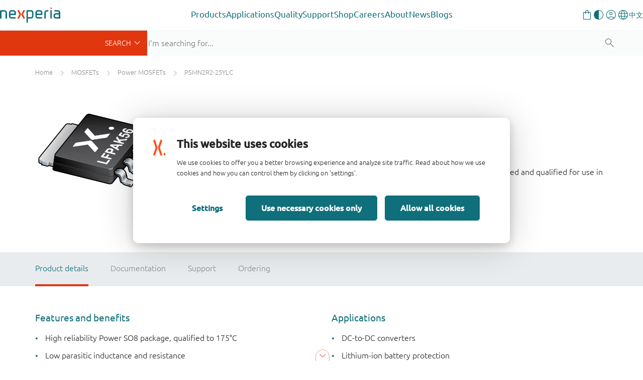

--- FILE ---
content_type: text/html;charset=UTF-8
request_url: https://www.nexperia.com/product/PSMN2R2-25YLC
body_size: 20012
content:
<!DOCTYPE html>
<html xml:lang="en" lang="en">
<head>
<meta charset="utf-8" />
<meta http-equiv="X-UA-Compatible" content="IE=edge">
<meta name="viewport" content="width=device-width, initial-scale=1.0">
<meta name="description" content="PSMN2R2-25YLC - Logic level enhancement mode N-channel MOSFET in LFPAK package. This product is designed and qualified for use in a wide range of industrial, communications and domestic equipment."/>
<meta name="productName" content="PSMN2R2-25YLC" />
<meta name="magCode" content="RE1" />
<meta name="productState" content="production" />
<meta name="automotive" content="false" />
<meta name="productMainPagePath" content="/products/mosfets/power-mosfets/PSMN2R2-25YLC.html" />
<meta name="productCategory_level1" content="mosfets"/>
<meta name="productCategory_level2" content="power mosfets"/>
<meta name="category_ids" content="|1128|1530711106903|"/>
<link rel="canonical" href="https://www.nexperia.com/product/PSMN2R2-25YLC" />
<link rel="alternate" href="http://www.nexperia.cn/product/PSMN2R2-25YLC?identifier=PSMN2R2-25YLC" hreflang="zh-CN" />
<title>PSMN2R2-25YLC (N-channel 25 V, 2.4 mOhm logic level MOSFET in LFPAK using NextPower technology) | Nexperia</title>
<meta property="og:locale" content="en">
<meta property="og:type" content="website" />
<meta property="og:title" content="PSMN2R2-25YLC (N-channel 25 V, 2.4 mOhm logic level MOSFET in LFPAK using NextPower technology)" />
<meta property="og:description" content="PSMN2R2-25YLC - Logic level enhancement mode N-channel MOSFET in LFPAK package. This product is designed and qualified for use in a wide range of industrial, communications and domestic equipment." />
<meta property="og:url" content="https://www.nexperia.com/product/PSMN2R2-25YLC" />
<meta property="og:site_name" content="Nexperia" />
<link rel="apple-touch-icon" sizes="180x180" href="/.resources/nexperia-theme/images/favicon/apple-touch-icon.png" />
<link rel="icon" type="image/png" href="/.resources/nexperia-theme/images/favicon/favicon-32x32.png" sizes="32x32" />
<link rel="icon" type="image/png" href="/.resources/nexperia-theme/images/favicon/favicon-16x16.png" sizes="16x16" />
<link rel="manifest" href="/.resources/nexperia-theme/images/favicon/manifest.json">
<link rel="mask-icon" href="/.resources/nexperia-theme/images/favicon/safari-pinned-tab.svg" color="#5bbad5" />
<link rel="stylesheet" type="text/css" href="/.resources/nexperia-theme/styles/styles~2025-12-17-12-25-22-000~cache.css" media="all" />
<script type="application/javascript">
var metaData = [];
metaData['locale'] = "en";
metaData['defaultLocale'] = "en";
metaData['fallbackLocale'] = "en";
metaData['contextPath'] = "";
metaData['assetPath'] = "https://assets.nexperia.com";
metaData['efficiencyWinsBasePath'] = "https://efficiencywins.nexperia.com"
metaData['apiCalculatorUrl'] = "https://api.nexperia.com";
metaData['apiMyUrl'] = "https://my.nexperia.com";
metaData['apiImdsUrl'] = "https://imds.nexperia.com";
metaData['linkPrefix'] = "";
metaData['gaCategory'] = "page";
metaData['gaAction'] = "view-product";
metaData['gaLabel'] = "PSMN2R2-25YLC";
metaData['gaValue'] = "";
metaData['specialEvent'] = false;
window.contextPath = "";
</script>
<script type="application/ld+json">
{
"@context": "http://schema.org",
"@type": "Organization",
"url": "http://www.nexperia.com",
"logo": "http://www.nexperia.com/.resources/nexperia-theme/images/logo.png",
"email": "info@nexperia.com",
"numberOfEmployees": 11000,
"foundingDate": "2017-02",
"address" : {
"@type" : "PostalAddress",
"streetAddress" : "Jonkerbosplein 52",
"addressLocality" : "Nijmegen",
"addressCountry" : "The Netherlands",
"postalCode" : "6534 AB"
}
}
</script>
<script type="application/ld+json">
{
"@context": "http://schema.org",
"@type": "WebSite",
"name": "Nexperia",
"url": "http://www.nexperia.com",
"potentialAction": {
"@type": "SearchAction",
"target": "http://www.nexperia.com/search.html?q={q}",
"query-input": {
"@type": "PropertyValueSpecification",
"valueRequired": true,
"valueName": "q"
}
}
}
</script>
<!-- Google Tag Manager -->
<script>(function(w,d,s,l,i){w[l]=w[l]||[];w[l].push({'gtm.start':
new Date().getTime(),event:'gtm.js'});var f=d.getElementsByTagName(s)[0],
j=d.createElement(s),dl=l!='dataLayer'?'&l='+l:'';j.async=true;j.src=
'https://www.googletagmanager.com/gtm.js?id='+i+dl;f.parentNode.insertBefore(j,f);
})(window,document,'script','dataLayer','GTM-MV3687F');
</script>
<!-- End Google Tag Manager -->

                              <script>!function(e){var n="https://s.go-mpulse.net/boomerang/";if("True"=="True")e.BOOMR_config=e.BOOMR_config||{},e.BOOMR_config.PageParams=e.BOOMR_config.PageParams||{},e.BOOMR_config.PageParams.pci=!0,n="https://s2.go-mpulse.net/boomerang/";if(window.BOOMR_API_key="DYVAA-5CNDP-79SW9-DK8XF-THMQX",function(){function e(){if(!o){var e=document.createElement("script");e.id="boomr-scr-as",e.src=window.BOOMR.url,e.async=!0,i.parentNode.appendChild(e),o=!0}}function t(e){o=!0;var n,t,a,r,d=document,O=window;if(window.BOOMR.snippetMethod=e?"if":"i",t=function(e,n){var t=d.createElement("script");t.id=n||"boomr-if-as",t.src=window.BOOMR.url,BOOMR_lstart=(new Date).getTime(),e=e||d.body,e.appendChild(t)},!window.addEventListener&&window.attachEvent&&navigator.userAgent.match(/MSIE [67]\./))return window.BOOMR.snippetMethod="s",void t(i.parentNode,"boomr-async");a=document.createElement("IFRAME"),a.src="about:blank",a.title="",a.role="presentation",a.loading="eager",r=(a.frameElement||a).style,r.width=0,r.height=0,r.border=0,r.display="none",i.parentNode.appendChild(a);try{O=a.contentWindow,d=O.document.open()}catch(_){n=document.domain,a.src="javascript:var d=document.open();d.domain='"+n+"';void(0);",O=a.contentWindow,d=O.document.open()}if(n)d._boomrl=function(){this.domain=n,t()},d.write("<bo"+"dy onload='document._boomrl();'>");else if(O._boomrl=function(){t()},O.addEventListener)O.addEventListener("load",O._boomrl,!1);else if(O.attachEvent)O.attachEvent("onload",O._boomrl);d.close()}function a(e){window.BOOMR_onload=e&&e.timeStamp||(new Date).getTime()}if(!window.BOOMR||!window.BOOMR.version&&!window.BOOMR.snippetExecuted){window.BOOMR=window.BOOMR||{},window.BOOMR.snippetStart=(new Date).getTime(),window.BOOMR.snippetExecuted=!0,window.BOOMR.snippetVersion=12,window.BOOMR.url=n+"DYVAA-5CNDP-79SW9-DK8XF-THMQX";var i=document.currentScript||document.getElementsByTagName("script")[0],o=!1,r=document.createElement("link");if(r.relList&&"function"==typeof r.relList.supports&&r.relList.supports("preload")&&"as"in r)window.BOOMR.snippetMethod="p",r.href=window.BOOMR.url,r.rel="preload",r.as="script",r.addEventListener("load",e),r.addEventListener("error",function(){t(!0)}),setTimeout(function(){if(!o)t(!0)},3e3),BOOMR_lstart=(new Date).getTime(),i.parentNode.appendChild(r);else t(!1);if(window.addEventListener)window.addEventListener("load",a,!1);else if(window.attachEvent)window.attachEvent("onload",a)}}(),"".length>0)if(e&&"performance"in e&&e.performance&&"function"==typeof e.performance.setResourceTimingBufferSize)e.performance.setResourceTimingBufferSize();!function(){if(BOOMR=e.BOOMR||{},BOOMR.plugins=BOOMR.plugins||{},!BOOMR.plugins.AK){var n=""=="true"?1:0,t="",a="bu55x2qccfphs2lssliq-f-13350a057-clientnsv4-s.akamaihd.net",i="false"=="true"?2:1,o={"ak.v":"39","ak.cp":"547057","ak.ai":parseInt("340437",10),"ak.ol":"0","ak.cr":8,"ak.ipv":4,"ak.proto":"h2","ak.rid":"36352b20","ak.r":51208,"ak.a2":n,"ak.m":"dscb","ak.n":"essl","ak.bpcip":"13.59.219.0","ak.cport":37940,"ak.gh":"23.209.83.12","ak.quicv":"","ak.tlsv":"tls1.3","ak.0rtt":"","ak.0rtt.ed":"","ak.csrc":"-","ak.acc":"","ak.t":"1769116369","ak.ak":"hOBiQwZUYzCg5VSAfCLimQ==k4hd2bcUxR/CHw2/DZ3gGqfyPiMPnQi+biX84NOWTQjj0SJLXdQTtGpoGHTpXfevxiJRdbg3G428Aka+xd9KPEbW6ye11Y2q1Zj2mzMoR/Ler7lE/mXdX9cY0yva72aVQv4htWEviWU7JhDEa2Rg6FWY9GWbivCRMzq8HDBqqcNxslVms7UskRurjZVYWyAMWTsCGTMOoPIS72zf4JewItdScOfZnkQWIKVlAR4MjuJuF0cQZtUJ/cdM84x6A644mC474xYWIzwwCSKb7HUJyAILfs2W+j06z1cgx33z4LlOu9Hb797ioFuxs5AJoW/lf0DkWrvd90vBzhB5WIQREofzy23mBZpOBAPgxMjhQhUs64AQF0ZrdhNRRNE6MENHsLW4c9QSEiZASXQZMAqOEgM1S2hzNMzlRlAhF7ZN+0I=","ak.pv":"206","ak.dpoabenc":"","ak.tf":i};if(""!==t)o["ak.ruds"]=t;var r={i:!1,av:function(n){var t="http.initiator";if(n&&(!n[t]||"spa_hard"===n[t]))o["ak.feo"]=void 0!==e.aFeoApplied?1:0,BOOMR.addVar(o)},rv:function(){var e=["ak.bpcip","ak.cport","ak.cr","ak.csrc","ak.gh","ak.ipv","ak.m","ak.n","ak.ol","ak.proto","ak.quicv","ak.tlsv","ak.0rtt","ak.0rtt.ed","ak.r","ak.acc","ak.t","ak.tf"];BOOMR.removeVar(e)}};BOOMR.plugins.AK={akVars:o,akDNSPreFetchDomain:a,init:function(){if(!r.i){var e=BOOMR.subscribe;e("before_beacon",r.av,null,null),e("onbeacon",r.rv,null,null),r.i=!0}return this},is_complete:function(){return!0}}}}()}(window);</script></head>
<body id="page-bumblebeeProduct" class="one-column">
<noscript><iframe src="https://www.googletagmanager.com/ns.html?id=GTM-MV3687F" height="0" width="0" style="display:none;visibility:hidden"></iframe></noscript>
<!-- End Google Tag Manager (noscript) -->
<!-- Google Tag Manager (noscript) -->
<nex-i18n-host locale="en">
<nex-migration-host>
<div class="header-container">
<nex-header>
<nex-logo slot="logo" home-link="/"></nex-logo>
<ul class="main" slot="main">
<li class="has-children">
<a class="trigger-sub external" role="button" aria-haspopup="true" aria-expanded="false" target="_self" href="https://www.nexperia.com/products">Products</a>
<div class="sub sub--sidebar">
<div class="container-wrapper">
<div class="container">
<div class="sub-wrapper">
<div class="sub-wrapper__left">
<ul>
<li><a target="_blank" data-target="b79c3a8a-dab7-4807-a167-70a42647958a" href="https://www.nexperia.com/products/all-products" class="active">
All products</a>
</li>
<li><a target="_blank" data-target="c3fdcac2-8965-4dd7-874d-924fe8cd8033" href="https://www.nexperia.com/products/bipolar-transistors" class="">
Bipolar transistors</a>
</li>
<li><a target="_blank" data-target="cb969655-bed4-48be-bd5c-50ba4c1a78c3" href="https://www.nexperia.com/products/diodes" class="">
Diodes</a>
</li>
<li><a target="_blank" data-target="70a4c336-8112-4a3e-b724-1ee756f55b94" href="https://www.nexperia.com/products/esd-protection-tvs-filtering-and-signal-conditioning" class="">
ESD protection, TVS, signal conditioning</a>
</li>
<li><a target="_blank" data-target="db670579-891b-4ffe-b168-a823793317c0" href="https://www.nexperia.com/products/mosfets" class="">
MOSFETs</a>
</li>
<li><a target="_blank" data-target="371fca3b-3405-43b7-ba0d-7200f9e8b2f4" href="https://www.nexperia.com/products/sic-mosfets" class="">
SiC MOSFETs</a>
</li>
<li><a target="_blank" data-target="a988b8ff-5ff9-43e3-8471-424bb4012d1e" href="https://www.nexperia.com/products/gan-fets" class="">
GaN FETs</a>
</li>
<li><a target="_blank" data-target="9282637c-3c37-4476-b2a3-a7a26c16f52d" href="https://www.nexperia.com/products/igbt-discretes" class="">
IGBTs</a>
</li>
<li><a target="_blank" data-target="d37b0a6f-e48c-4bf5-b614-14e938e5e5ec" href="https://www.nexperia.com/products/analog-logic-ics" class="">
Analog & Logic ICs</a>
</li>
<li><a target="_blank" data-target="fa637647-07ed-42f2-9392-f04348d1335d" href="https://www.nexperia.com/products/automotive-qualified-products-aec-q100-q101" class="">
Automotive</a>
</li>
</ul>
</div>
<div class="sub-wrapper__right">
<div class="sub__panel active" data-id="b79c3a8a-dab7-4807-a167-70a42647958a">
<div class="sub__panel-title">
<a target="_self" href="https://www.nexperia.com/products/all-products">All products</a>
<button class="close-nav"></button>
</div>
<ul class="no-cols" style="">
<li class="main-navigation__link-with-text">
<div><p>Discover Nexperia&rsquo;s extensive portfolio of essential semiconductors which enable the basic functionality of virtually every commercial electronic design in the world &ndash; from automotive and industrial to mobile and consumer applications.</p>
<p><a class="btn btn-orange" href="https://www.nexperia.com/products">All products</a></p>
</div>
</li>
</ul>
</div>
<div class="sub__panel" data-id="c3fdcac2-8965-4dd7-874d-924fe8cd8033">
<div class="sub__panel-title">
<a target="_self" href="https://www.nexperia.com/products/bipolar-transistors">Bipolar transistors</a>
<button class="close-nav"></button>
</div>
<ul class="cols-33-67" style="">
<li class="main-navigation__link-with-image main-navigation__link-with-image--bottom">
<p data-text>A wide range of bipolar transistors helps you easily fulfil your system requirements. That includes simple bipolar building blocks and a comprehensive range of space and cost saving resistor-equipped transistors right up to our Breakthrough In Small Signal series of low VCEsat devices.</p>
<a data-img target="_blank" href="https://www.nexperia.com/products/bipolar-transistors">
<img src="/.imaging/mte/nexperia/banner-box/dam/nexperia/navigation/products/bipolar.png/jcr:content/bipolar.png" alt="Bipolar transistors" />
</a>
</li>
<li class="main-navigation__link-list">
<ul>
<li class="main-navigation__link main-navigation__link--category">
<a class="cta-ps" href="/products/bipolar-transistors/3-terminal-adjustable-shunt-regulators#t:parametrics"><i class="x-parametric"></i></a>
<a target="_self" href="/products/bipolar-transistors/3-terminal-adjustable-shunt-regulators"><span>3-terminal adjustable shunt regulators</span></a>
</li>
<li class="main-navigation__link main-navigation__link--category">
<a class="cta-ps" href="/products/bipolar-transistors/general-purpose-and-low-vcesat-bipolar-transistors#t:parametrics"><i class="x-parametric" style="opacity: 0"></i></a>
<a target="_self" href="/products/bipolar-transistors/general-purpose-and-low-vcesat-bipolar-transistors"><span>General purpose and low VCEsat bipolar transistors</span></a>
</li>
<li class="main-navigation__link main-navigation__link--category">
<a class="cta-ps" href="/products/bipolar-transistors/led-driver-constant-current-source#t:parametrics"><i class="x-parametric"></i></a>
<a target="_self" href="/products/bipolar-transistors/led-driver-constant-current-source"><span>LED driver / Constant current source</span></a>
</li>
<li class="main-navigation__link main-navigation__link--category">
<a class="cta-ps" href="/products/bipolar-transistors/resistor-equipped-transistors-rets#t:parametrics"><i class="x-parametric"></i></a>
<a target="_self" href="/products/bipolar-transistors/resistor-equipped-transistors-rets"><span>Resistor Equipped Transistors (RETs)</span></a>
</li>
<li class="main-navigation__link main-navigation__link--category">
<a class="cta-ps" href="/products/bipolar-transistors/special-feature-transistors#t:parametrics"><i class="x-parametric" style="opacity: 0"></i></a>
<a target="_self" href="/products/bipolar-transistors/special-feature-transistors"><span>Special feature transistors</span></a>
</li>
</ul>
</li>
</ul>
</div>
<div class="sub__panel" data-id="cb969655-bed4-48be-bd5c-50ba4c1a78c3">
<div class="sub__panel-title">
<a target="_self" href="https://www.nexperia.com/products/diodes">Diodes</a>
<button class="close-nav"></button>
</div>
<ul class="cols-33-67" style="">
<li class="main-navigation__link-with-image main-navigation__link-with-image--bottom">
<p data-text>Our extensive diode portfolio offers the flexibility you need in today&#039;s market - whether it is a simple Zener, a highly efficient Schottky rectifier, a fast recovery or controlled avalanche switching diode. </p>
<a data-img target="_blank" href="https://www.nexperia.com/products/diodes">
<img src="/.imaging/mte/nexperia/banner-box/dam/nexperia/navigation/products/diodes.png/jcr:content/diodes.png" alt="Diodes" />
</a>
</li>
<li class="main-navigation__link-list">
<ul>
<li class="main-navigation__link main-navigation__link--category">
<a class="cta-ps" href="/products/diodes/automotive-diodes#t:parametrics"><i class="x-parametric" style="opacity: 0"></i></a>
<a target="_self" href="/products/diodes/automotive-diodes"><span>Automotive diodes</span></a>
</li>
<li class="main-navigation__link main-navigation__link--category">
<a class="cta-ps" href="/products/diodes/recovery-rectifiers#t:parametrics"><i class="x-parametric"></i></a>
<a target="_self" href="/products/diodes/recovery-rectifiers"><span>Recovery rectifiers</span></a>
</li>
<li class="main-navigation__link main-navigation__link--category">
<a class="cta-ps" href="/products/diodes/schottky-diodes-and-rectifiers#t:parametrics"><i class="x-parametric"></i></a>
<a target="_self" href="/products/diodes/schottky-diodes-and-rectifiers"><span>Schottky diodes and rectifiers</span></a>
</li>
<li class="main-navigation__link main-navigation__link--category">
<a class="cta-ps" href="/products/diodes/silicon-carbide-sic-schottky-diodes#t:parametrics"><i class="x-parametric"></i></a>
<a target="_self" href="/products/diodes/silicon-carbide-sic-schottky-diodes"><span>Silicon Carbide (SiC) Schottky diodes</span></a>
</li>
<li class="main-navigation__link main-navigation__link--category">
<a class="cta-ps" href="/products/diodes/switching-diodes#t:parametrics"><i class="x-parametric"></i></a>
<a target="_self" href="/products/diodes/switching-diodes"><span>Switching diodes</span></a>
</li>
<li class="main-navigation__link main-navigation__link--category">
<a class="cta-ps" href="/products/diodes/zener-diodes#t:parametrics"><i class="x-parametric"></i></a>
<a target="_self" href="/products/diodes/zener-diodes"><span>Zener diodes</span></a>
</li>
</ul>
</li>
</ul>
</div>
<div class="sub__panel" data-id="70a4c336-8112-4a3e-b724-1ee756f55b94">
<div class="sub__panel-title">
<a target="_self" href="https://www.nexperia.com/products/esd-protection-tvs-filtering-and-signal-conditioning">ESD protection, TVS, signal conditioning</a>
<button class="close-nav"></button>
</div>
<ul class="cols-33-67" style="">
<li class="main-navigation__link-with-image main-navigation__link-with-image--bottom">
<p data-text>Covering ESD protection and TVS devices as well as common-mode choke and EMI filtering, Nexperia&#039;s protection technologies continue to evolve to offer the highest level of protection in the industry&#039;s smallest packages.</p>
<a data-img target="_blank" href="https://www.nexperia.com/products/esd-protection-tvs-filtering-and-signal-conditioning">
<img src="/.imaging/mte/nexperia/banner-box/dam/nexperia/navigation/products/esd.png/jcr:content/esd.png" alt="ESD protection, TVS, signal conditioning" />
</a>
</li>
<li class="main-navigation__link-list">
<ul>
<li class="main-navigation__link main-navigation__link--category">
<a class="cta-ps" href="/products/esd-protection-tvs-filtering-and-signal-conditioning/automotive-esd-protection-and-tvs#t:parametrics"><i class="x-parametric"></i></a>
<a target="_self" href="/products/esd-protection-tvs-filtering-and-signal-conditioning/automotive-esd-protection-and-tvs"><span>Automotive ESD protection and TVS</span></a>
</li>
<li class="main-navigation__link main-navigation__link--category">
<a class="cta-ps" href="/products/esd-protection-tvs-filtering-and-signal-conditioning/esd-protection#t:parametrics"><i class="x-parametric"></i></a>
<a target="_self" href="/products/esd-protection-tvs-filtering-and-signal-conditioning/esd-protection"><span>ESD protection</span></a>
</li>
<li class="main-navigation__link main-navigation__link--category">
<a class="cta-ps" href="/products/esd-protection-tvs-filtering-and-signal-conditioning/emi-solutions-with-integrated-protection#t:parametrics"><i class="x-parametric"></i></a>
<a target="_self" href="/products/esd-protection-tvs-filtering-and-signal-conditioning/emi-solutions-with-integrated-protection"><span>EMI solutions with integrated protection</span></a>
</li>
<li class="main-navigation__link main-navigation__link--category">
<a class="cta-ps" href="/products/esd-protection-tvs-filtering-and-signal-conditioning/transient-voltage-suppressors-tvs#t:parametrics"><i class="x-parametric"></i></a>
<a target="_self" href="/products/esd-protection-tvs-filtering-and-signal-conditioning/transient-voltage-suppressors-tvs"><span>Transient Voltage Suppressors (TVS)</span></a>
</li>
</ul>
</li>
</ul>
</div>
<div class="sub__panel" data-id="db670579-891b-4ffe-b168-a823793317c0">
<div class="sub__panel-title">
<a target="_self" href="https://www.nexperia.com/products/mosfets">MOSFETs</a>
<button class="close-nav"></button>
</div>
<ul class="cols-33-67" style="">
<li class="main-navigation__link-with-image main-navigation__link-with-image--bottom">
<p data-text>Nexperia offers a broad portfolio of low- / middle-voltage (12-200 V) P- and N-channel silicon MOSFETs in a wide range of space-saving and efficient package options.</p>
<a data-img target="_blank" href="https://www.nexperia.com/products/mosfets">
<img src="/.imaging/mte/nexperia/banner-box/dam/nexperia/navigation/products/mosfets.png/jcr:content/mosfets.png" alt="MOSFETs" />
</a>
</li>
<li class="main-navigation__link-list">
<ul>
<li class="main-navigation__link main-navigation__link--category">
<a class="cta-ps" href="/products/mosfets/application-specific-mosfets#t:parametrics"><i class="x-parametric" style="opacity: 0"></i></a>
<a target="_self" href="/products/mosfets/application-specific-mosfets"><span>Application Specific MOSFETs</span></a>
</li>
<li class="main-navigation__link main-navigation__link--category">
<a class="cta-ps" href="/products/mosfets/automotive-mosfets#t:parametrics"><i class="x-parametric"></i></a>
<a target="_self" href="/products/mosfets/automotive-mosfets"><span>Automotive MOSFETs</span></a>
</li>
<li class="main-navigation__link main-navigation__link--category">
<a class="cta-ps" href="/products/mosfets/power-mosfets#t:parametrics"><i class="x-parametric"></i></a>
<a target="_self" href="/products/mosfets/power-mosfets"><span>Power MOSFETs</span></a>
</li>
<li class="main-navigation__link main-navigation__link--category">
<a class="cta-ps" href="/products/mosfets/small-signal-mosfets#t:parametrics"><i class="x-parametric"></i></a>
<a target="_self" href="/products/mosfets/small-signal-mosfets"><span>Small signal MOSFETs</span></a>
</li>
</ul>
</li>
</ul>
</div>
<div class="sub__panel" data-id="371fca3b-3405-43b7-ba0d-7200f9e8b2f4">
<div class="sub__panel-title">
<a target="_self" href="https://www.nexperia.com/products/sic-mosfets">SiC MOSFETs</a>
<button class="close-nav"></button>
</div>
<ul class="cols-33-67" style="">
<li class="main-navigation__link-with-image main-navigation__link-with-image--bottom">
<p data-text>Raising the bar for safe, robust and reliable power switching, Nexperia’s 1200 V Silicon Carbide (SiC) MOSFETs are the product of choice for electric vehicle charging infrastructure, photovoltaic inverters, and motor drives. </p>
<a data-img target="_blank" href="https://www.nexperia.com/products/sic-mosfets">
<img src="/.imaging/mte/nexperia/banner-box/dam/nexperia/navigation/products/sicmosfets.png/jcr:content/sicmosfets.png" alt="SiC MOSFETs" />
</a>
</li>
<li class="main-navigation__link-list">
<ul>
<li class="main-navigation__link main-navigation__link--category">
<a class="cta-ps" href="/products/sic-mosfets#t:parametrics"><i class="x-parametric"></i></a>
<a target="_self" href="/products/sic-mosfets"><span>1200 V SiC MOSFETs</span></a>
</li>
</ul>
</li>
</ul>
</div>
<div class="sub__panel" data-id="a988b8ff-5ff9-43e3-8471-424bb4012d1e">
<div class="sub__panel-title">
<a target="_self" href="https://www.nexperia.com/products/gan-fets">GaN FETs</a>
<button class="close-nav"></button>
</div>
<ul class="cols-33-67" style="">
<li class="main-navigation__link-with-image main-navigation__link-with-image--bottom">
<p data-text>For a variety of high-voltage (650 V) and low-voltage (40-150 V) applications Nexperia GaN FETs deliver the fastest transition / switching capability , best power efficiency and enhanced power density through reduced conduction and switching losses.</p>
<a data-img target="_blank" href="https://www.nexperia.com/products/gan-fets">
<img src="/.imaging/mte/nexperia/banner-box/dam/nexperia/navigation/products/ganfets.png/jcr:content/ganfets.png" alt="GaN FETs" />
</a>
</li>
<li class="main-navigation__link-list">
<ul>
<li class="main-navigation__link main-navigation__link--category">
<a class="cta-ps" href="/products/gan-fets/650-v-cascode-gan-fets#t:parametrics"><i class="x-parametric"></i></a>
<a target="_self" href="/products/gan-fets/650-v-cascode-gan-fets"><span>650 V cascode GaN FETs</span></a>
</li>
<li class="main-navigation__link main-navigation__link--category">
<a class="cta-ps" href="/products/gan-fets/650-v-e-mode-gan-fets#t:parametrics"><i class="x-parametric"></i></a>
<a target="_self" href="/products/gan-fets/650-v-e-mode-gan-fets"><span>650 V e-mode GaN FETs</span></a>
</li>
<li class="main-navigation__link main-navigation__link--category">
<a class="cta-ps" href="/products/gan-fets/bi-directional-gan-fets#t:parametrics"><i class="x-parametric"></i></a>
<a target="_self" href="/products/gan-fets/bi-directional-gan-fets"><span>Bi-directional GaN FETs</span></a>
</li>
<li class="main-navigation__link main-navigation__link--category">
<a class="cta-ps" href="/products/gan-fets/low-voltage-e-mode-gan-fets#t:parametrics"><i class="x-parametric"></i></a>
<a target="_self" href="/products/gan-fets/low-voltage-e-mode-gan-fets"><span>Low voltage e-mode GaN FETs</span></a>
</li>
</ul>
</li>
</ul>
</div>
<div class="sub__panel" data-id="9282637c-3c37-4476-b2a3-a7a26c16f52d">
<div class="sub__panel-title">
<a target="_self" href="https://www.nexperia.com/products/igbt-discretes">IGBTs</a>
<button class="close-nav"></button>
</div>
<ul class="cols-33-67" style="">
<li class="main-navigation__link-with-image main-navigation__link-with-image--bottom">
<p data-text>Addressing the growing demand for efficient, high-voltage power conversion and motor drives, Nexperia&#039;s IGBTs feature a robust and cost-effective carrier stored trench-gate (CSTBT) advanced field-stop (FS) construction. </p>
<a data-img target="_blank" href="https://www.nexperia.com/products/igbt-discretes">
<img src="/.imaging/mte/nexperia/banner-box/dam/nexperia/navigation/products/igbts.png/jcr:content/igbts.png" alt="IGBTs" />
</a>
</li>
<li class="main-navigation__link-list">
<ul>
<li class="main-navigation__link main-navigation__link--category">
<a class="cta-ps" href="/products/igbt-discretes#t:parametrics"><i class="x-parametric"></i></a>
<a target="_self" href="/products/igbt-discretes"><span>650 / 1200 V discrete IGBTs</span></a>
</li>
</ul>
</li>
</ul>
</div>
<div class="sub__panel" data-id="d37b0a6f-e48c-4bf5-b614-14e938e5e5ec">
<div class="sub__panel-title">
<a target="_self" href="https://www.nexperia.com/products/analog-logic-ics">Analog & Logic ICs</a>
<button class="close-nav"></button>
</div>
<ul class="cols-33-67" style="">
<li class="main-navigation__link-with-image main-navigation__link-with-image--bottom">
<p data-text>Alongside a comprehensive portfolio of logic functions, analog switches and I²C interface portfolio, Nexperia delivers a grwoing range of power ICs that enable innovative solutions focused on reducing our customer’s BOM cost, improving system efficiency and robustness.</p>
<a data-img target="_blank" href="https://www.nexperia.com/products/analog-logic-ics">
<img src="/.imaging/mte/nexperia/banner-box/dam/nexperia/navigation/products/analoglogic.png/jcr:content/analoglogic.png" alt="Analog &amp; Logic ICs" />
</a>
</li>
<li class="main-navigation__link-list">
<ul>
<li class="main-navigation__link main-navigation__link--category">
<a class="cta-ps" href="/products/analog-logic-ics/analog-switches-and-multiplexers#t:parametrics"><i class="x-parametric"></i></a>
<a target="_self" href="/products/analog-logic-ics/analog-switches-and-multiplexers"><span>Analog switches and multiplexers</span></a>
</li>
<li class="main-navigation__link main-navigation__link--category">
<a class="cta-ps" href="/products/analog-logic-ics/logic#t:parametrics"><i class="x-parametric"></i></a>
<a target="_self" href="/products/analog-logic-ics/logic"><span>Logic</span></a>
</li>
<li class="main-navigation__link main-navigation__link--category">
<a class="cta-ps" href="/products/analog-logic-ics/interface#t:parametrics"><i class="x-parametric" style="opacity: 0"></i></a>
<a target="_self" href="/products/analog-logic-ics/interface"><span>Interface</span></a>
</li>
<li class="main-navigation__link main-navigation__link--category">
<a class="cta-ps" href="/products/analog-logic-ics/isolation#t:parametrics"><i class="x-parametric" style="opacity: 0"></i></a>
<a target="_self" href="/products/analog-logic-ics/isolation"><span>Isolation</span></a>
</li>
<li class="main-navigation__link main-navigation__link--category">
<a class="cta-ps" href="/products/analog-logic-ics/power-management#t:parametrics"><i class="x-parametric" style="opacity: 0"></i></a>
<a target="_self" href="/products/analog-logic-ics/power-management"><span>Power management</span></a>
</li>
<li class="main-navigation__link main-navigation__link--category">
<a class="cta-ps" href="/products/analog-logic-ics/voltage-translators-level-shifters#t:parametrics"><i class="x-parametric"></i></a>
<a target="_self" href="/products/analog-logic-ics/voltage-translators-level-shifters"><span>Voltage translators (level-shifters)</span></a>
</li>
</ul>
</li>
</ul>
</div>
<div class="sub__panel" data-id="fa637647-07ed-42f2-9392-f04348d1335d">
<div class="sub__panel-title">
<a target="_self" href="https://www.nexperia.com/products/automotive-qualified-products-aec-q100-q101">Automotive</a>
<button class="close-nav"></button>
</div>
<ul class="cols-33-67" style="">
<li class="main-navigation__link-with-image main-navigation__link-with-image--bottom">
<p data-text>Helping enable connected electric and hybrid vehicles, Nexperia&#039;s offers fully qualified AEC-Q100/Q101 devices from across our complete portfolio of energy- and design-efficient products. </p>
<a data-img target="_blank" href="https://www.nexperia.com/products/automotive-qualified-products-aec-q100-q101">
<img src="/.imaging/mte/nexperia/banner-box/dam/nexperia/navigation/products/automotive.png/jcr:content/automotive.png" alt="Automotive qualified products (AEC-Q100/Q101)" />
</a>
</li>
<li class="main-navigation__link-list">
<ul>
<li class="main-navigation__link main-navigation__link--category">
<a class="cta-ps" href="/products/automotive-qualified-products-aec-q100-q101/automotive-bipolar-transistors#t:parametrics"><i class="x-parametric" style="opacity: 0"></i></a>
<a target="_self" href="/products/automotive-qualified-products-aec-q100-q101/automotive-bipolar-transistors"><span>Automotive bipolar transistors</span></a>
</li>
<li class="main-navigation__link main-navigation__link--category">
<a class="cta-ps" href="/products/automotive-qualified-products-aec-q100-q101/automotive-diodes#t:parametrics"><i class="x-parametric" style="opacity: 0"></i></a>
<a target="_self" href="/products/automotive-qualified-products-aec-q100-q101/automotive-diodes"><span>Automotive diodes</span></a>
</li>
<li class="main-navigation__link main-navigation__link--category">
<a class="cta-ps" href="/products/automotive-qualified-products-aec-q100-q101/automotive-esd-protection-and-tvs#t:parametrics"><i class="x-parametric"></i></a>
<a target="_self" href="/products/automotive-qualified-products-aec-q100-q101/automotive-esd-protection-and-tvs"><span>Automotive ESD protection and TVS</span></a>
</li>
<li class="main-navigation__link main-navigation__link--category">
<a class="cta-ps" href="/products/automotive-qualified-products-aec-q100-q101/automotive-logic#t:parametrics"><i class="x-parametric"></i></a>
<a target="_self" href="/products/automotive-qualified-products-aec-q100-q101/automotive-logic"><span>Automotive logic</span></a>
</li>
<li class="main-navigation__link main-navigation__link--category">
<a class="cta-ps" href="/products/automotive-qualified-products-aec-q100-q101/automotive-mosfets0#t:parametrics"><i class="x-parametric"></i></a>
<a target="_self" href="/products/automotive-qualified-products-aec-q100-q101/automotive-mosfets0"><span>Automotive MOSFETs</span></a>
</li>
</ul>
</li>
</ul>
</div>
</div> </div>
</div>
</div>
</div>
</li>
<li class="has-children">
<a class="trigger-sub external" role="button" aria-haspopup="true" aria-expanded="false" target="_self" href="https://www.nexperia.com/applications">Applications</a>
<div class="sub sub--sidebar">
<div class="container-wrapper">
<div class="container">
<div class="sub-wrapper">
<div class="sub-wrapper__left">
<ul>
<li><a target="_blank" data-target="606d169c-899e-4c3d-a06f-8ff36f99df88" href="https://www.nexperia.com/applications/all-applications" class="active">
All applications</a>
</li>
<li><a target="_blank" data-target="1e405297-4ab2-4b10-a976-5041c6892552" href="https://www.nexperia.com/applications/automotive" class="">
Automotive</a>
</li>
<li><a target="_blank" data-target="e924420b-5bc7-4eca-98e7-cef6e9efe153" href="https://www.nexperia.com/applications/industrial-and-power" class="">
Industrial and Power</a>
</li>
<li><a target="_blank" data-target="21631748-1c05-4dc4-ad06-21466e1d1198" href="https://www.nexperia.com/applications/mobile" class="">
Mobile and Wearables</a>
</li>
<li><a target="_blank" data-target="6d0be473-f099-405b-80ba-0bc9829ccb1e" href="https://www.nexperia.com/applications/computing-and-consumer" class="">
Computing and Consumer</a>
</li>
<li><a target="_blank" data-target="2e36f65f-13f5-496e-8afb-8f4f43f8e42f" href="https://www.nexperia.com/applications/sub-systems-power-topology" class="">
Sub-systems: Power conversion topologies</a>
</li>
<li><a target="_blank" data-target="2e975a46-4cf9-465d-865a-3dbeb9669354" href="https://www.nexperia.com/applications/sub-systems" class="">
Sub-systems: General</a>
</li>
<li><a target="_blank" data-target="c8b7c3fd-2419-4429-9d6c-cb6b6475b92e" href="https://www.nexperia.com/applications/boards?p=1&boardCategory=reference-design" class="">
Reference designs</a>
</li>
<li><a target="_blank" data-target="92750e03-f974-4cd4-a868-1f69831da8cf" href="https://www.nexperia.com/applications/boards?p=1&boardCategory=evaluation-board" class="">
Evaluation boards</a>
</li>
<li><a target="_blank" data-target="c091f134-d093-4220-960e-c3f65b2972cc" href="https://www.nexperia.com/applications/interactive-app-notes" class="">
Interactive application notes</a>
</li>
<li><a target="_blank" data-target="3507cabf-1e41-4125-a503-7f539f018a13" href="https://www.nexperia.com/applications/advanced-support-tools" class="">
Advanced Support Tools</a>
</li>
</ul>
</div>
<div class="sub-wrapper__right">
<div class="sub__panel active" data-id="606d169c-899e-4c3d-a06f-8ff36f99df88">
<div class="sub__panel-title">
<a target="_self" href="https://www.nexperia.com/applications/all-applications">All applications</a>
<button class="close-nav"></button>
</div>
<ul class="no-cols" style="">
<li class="main-navigation__link-with-text">
<div><p>With a commitment to innovation and sustainability, our components set benchmarks in efficiency, empowering our global customer base to develop energy-efficient and cutting-edge solutions for virtually every commercial electronic design in the world.&nbsp;</p>
<p><a class="btn btn-orange" href="https://www.nexperia.com/applications">All applications</a></p>
</div>
</li>
</ul>
</div>
<div class="sub__panel" data-id="1e405297-4ab2-4b10-a976-5041c6892552">
<div class="sub__panel-title">
<a target="_self" href="https://www.nexperia.com/applications/automotive">Automotive</a>
<button class="close-nav"></button>
</div>
<ul class="cols-33-67" style="">
<li class="main-navigation__link-with-text">
<div><p>Today&rsquo;s cars are undergoing the greatest transformation the industry has seen. Continued electrification is resulting in significant changes from the powertrain right through to the cloud with ever more electronic functionality being added to increase safety and comfort.&nbsp;</p>
</div>
</li>
<li class="main-navigation__link-list">
<ul>
<li class="main-navigation__link">
<a target="_self" href="https://www.nexperia.com/applications/automotive?cat=adas"><span>Advanced Driver Assistance Systems (ADAS)</span></a>
</li>
<li class="main-navigation__link">
<a target="_self" href="https://www.nexperia.com/applications/automotive?cat=body-control-lighting"><span>Body control &amp; Lighting</span></a>
</li>
<li class="main-navigation__link">
<a target="_self" href="https://www.nexperia.com/applications/automotive?cat=centralized-architecture"><span>Centralized architecture</span></a>
</li>
<li class="main-navigation__link">
<a target="_self" href="https://www.nexperia.com/applications/automotive?cat=chassis-safety"><span>Chassis &amp; Safety</span></a>
</li>
<li class="main-navigation__link">
<a target="_self" href="https://www.nexperia.com/applications/automotive?cat=conventional-powertrain"><span>Conventional powertrain</span></a>
</li>
<li class="main-navigation__link">
<a target="_self" href="https://www.nexperia.com/applications/automotive?cat=electrification"><span>Electrification (xEV powertrain)</span></a>
</li>
<li class="main-navigation__link">
<a target="_self" href="https://www.nexperia.com/applications/automotive?cat=infotainment-telematics"><span>Infotainment &amp; telematics</span></a>
</li>
</ul>
</li>
</ul>
</div>
<div class="sub__panel" data-id="e924420b-5bc7-4eca-98e7-cef6e9efe153">
<div class="sub__panel-title">
<a target="_self" href="https://www.nexperia.com/applications/industrial-and-power">Industrial and Power</a>
<button class="close-nav"></button>
</div>
<ul class="cols-33-67" style="">
<li class="main-navigation__link-with-text">
<div><p>From industrial automation to renewable energy and e-mobility solutions, Nexperia helps keep industry running by providing proven quality and stable high-volume supply alongside lifetime reliability and product longevity.</p>
</div>
</li>
<li class="main-navigation__link-list">
<ul>
<li class="main-navigation__link">
<a target="_self" href="https://www.nexperia.com/applications/industrial-and-power?cat=factory"><span>Automation</span></a>
</li>
<li class="main-navigation__link">
<a target="_self" href="https://www.nexperia.com/applications/industrial-and-power?cat=solar"><span>Green energy</span></a>
</li>
<li class="main-navigation__link">
<a target="_self" href="https://www.nexperia.com/applications/industrial-and-power?cat=antenna"><span>Telecommunications</span></a>
</li>
<li class="main-navigation__link">
<a target="_self" href="https://www.nexperia.com/applications/industrial-and-power?cat=building"><span>Building &amp; home</span></a>
</li>
<li class="main-navigation__link">
<a target="_self" href="https://www.nexperia.com/applications/industrial-and-power?cat=server"><span>Datacenter</span></a>
</li>
<li class="main-navigation__link">
<a target="_self" href="https://www.nexperia.com/applications/industrial-and-power?cat=bike"><span>E-mobility &amp; power tools</span></a>
</li>
<li class="main-navigation__link">
<a target="_self" href="https://www.nexperia.com/applications/industrial-and-power?cat=medical"><span>Medical</span></a>
</li>
</ul>
</li>
</ul>
</div>
<div class="sub__panel" data-id="21631748-1c05-4dc4-ad06-21466e1d1198">
<div class="sub__panel-title">
<a target="_self" href="https://www.nexperia.com/applications/mobile">Mobile and Wearables</a>
<button class="close-nav"></button>
</div>
<ul class="cols-33-67" style="">
<li class="main-navigation__link-with-text">
<div><p>Our phones are firmly ensconced in our lives &ndash; indispensable tools for information, networking, entertainment and a whole range of services from banking to calorie counting. But they need components that occupy little board space, help extend battery life and support sophisticated functionality.</p>
</div>
</li>
<li class="main-navigation__link-list">
<ul>
<li class="main-navigation__link">
<a target="_self" href="https://www.nexperia.com/applications/mobile/ar-vr-glasses"><span>AR / VR glasses</span></a>
</li>
<li class="main-navigation__link">
<a target="_self" href="https://www.nexperia.com/applications/mobile/gps-tracker"><span>GPS tracker</span></a>
</li>
<li class="main-navigation__link">
<a target="_self" href="https://www.nexperia.com/applications/mobile/Smartwatch-fitness-tracker"><span>Smartwatch / fitness tracker</span></a>
</li>
<li class="main-navigation__link">
<a target="_self" href="https://www.nexperia.com/applications/mobile/earbuds"><span>True Wireless Stereo (TWS) earbuds</span></a>
</li>
<li class="main-navigation__link">
<a target="_self" href="https://www.nexperia.com/applications/mobile/usb-type-c-pd-charger-adaptor"><span>USB Type-C AC/DC charger / adaptor (240 W)</span></a>
</li>
<li class="main-navigation__link">
<a target="_self" href="https://www.nexperia.com/applications/mobile/usb-type-c-smartphone"><span>USB Type-C smartphone</span></a>
</li>
<li class="main-navigation__link">
<a target="_self" href="https://www.nexperia.com/applications/mobile/Wired-and-wireless-fast-charging"><span>Wired and wireless fast charging</span></a>
</li>
</ul>
</li>
</ul>
</div>
<div class="sub__panel" data-id="6d0be473-f099-405b-80ba-0bc9829ccb1e">
<div class="sub__panel-title">
<a target="_self" href="https://www.nexperia.com/applications/computing-and-consumer">Computing and Consumer</a>
<button class="close-nav"></button>
</div>
<ul class="cols-33-67" style="">
<li class="main-navigation__link-with-text">
<div><p>When we think of computing and consumer applications we tend to envisage laptops and washing machines. However today&#39;s applciations offer a whole swathe of new and innovative products - from robot vacuum cleaners to self-charging remote controls.</p>
</div>
</li>
<li class="main-navigation__link-list">
<ul>
<li class="main-navigation__link">
<a target="_self" href="https://www.nexperia.com/applications/computing-and-consumer/robot-vacuum-cleaner"><span>Robot vacuum cleaner</span></a>
</li>
<li class="main-navigation__link">
<a target="_self" href="https://www.nexperia.com/applications/computing-and-consumer/self-charging-remote-control"><span>Self-charging Remote Control</span></a>
</li>
<li class="main-navigation__link">
<a target="_self" href="https://www.nexperia.com/applications/computing-and-consumer/solid-state-disc"><span>Solid-state drive (SSD)</span></a>
</li>
<li class="main-navigation__link">
<a target="_self" href="https://www.nexperia.com/applications/computing-and-consumer/washing-machine-dishwasher"><span>Washing machine / Dishwasher</span></a>
</li>
<li class="main-navigation__link">
<a target="_self" href="https://www.nexperia.com/applications/computing-and-consumer/ultra-wide-band-key-fob"><span>Ultra Wide Band (UWB) key fob</span></a>
</li>
</ul>
</li>
</ul>
</div>
<div class="sub__panel" data-id="2e36f65f-13f5-496e-8afb-8f4f43f8e42f">
<div class="sub__panel-title">
<a target="_self" href="https://www.nexperia.com/applications/sub-systems-power-topology">Sub-systems: Power conversion topologies</a>
<button class="close-nav"></button>
</div>
<ul class="cols-33-67" style="">
<li class="main-navigation__link-with-text">
<div><p>Virtually every electronic device relies on some form of power conversion. Whether it is transforming AC grid power into a DC power rail, boosting a DC battery voltage or simply handling the increasingly diverse range of power rails in today&rsquo;s electronic systems.&nbsp;</p>
</div>
</li>
<li class="main-navigation__link-list">
<ul>
<li class="main-navigation__link">
<a target="_self" href="https://www.nexperia.com/applications/sub-systems-power-topology/acdc-conversion-linear-non-isolated"><span>Non-Isolated AC/DC Linear power supply</span></a>
</li>
<li class="main-navigation__link">
<a target="_self" href="https://www.nexperia.com/applications/sub-systems-power-topology/acdc-conversion-pfc-totem-pole"><span>Power Factor Corrector (PFC) totem pole</span></a>
</li>
<li class="main-navigation__link">
<a target="_self" href="https://www.nexperia.com/applications/sub-systems-power-topology/acdc-conversion-three-phase-vienna-rectifier"><span>Three-phase Vienna rectifier</span></a>
</li>
<li class="main-navigation__link">
<a target="_self" href="https://www.nexperia.com/applications/sub-systems-power-topology/dcdc-conversion-buck"><span>DC/DC Buck</span></a>
</li>
<li class="main-navigation__link">
<a target="_self" href="https://www.nexperia.com/applications/sub-systems-power-topology/dcdc-conversion-boost"><span>DC/DC Boost</span></a>
</li>
<li class="main-navigation__link">
<a target="_self" href="https://www.nexperia.com/applications/sub-systems-power-topology/dcdc-conversion-buck-boost"><span>DC/DC Buck Boost</span></a>
</li>
<li class="main-navigation__link">
<a target="_self" href="https://www.nexperia.com/applications/sub-systems-power-topology/dcdc-conversion-flyback"><span>DC/DC Flyback</span></a>
</li>
<li class="main-navigation__link">
<a target="_self" href="https://www.nexperia.com/applications/sub-systems-power-topology/dcdc-conversion-resonant-llc"><span>DC/DC Resonant LLC</span></a>
</li>
<li class="main-navigation__link">
<a target="_self" href="https://www.nexperia.com/applications/sub-systems-power-topology/dcdc-conversion-mcu-core-supply"><span>DC/DC conversion for MCU core supply</span></a>
</li>
<li class="main-navigation__link">
<a target="_self" href="https://www.nexperia.com/applications/sub-systems-power-topology/dcdc-conversion-sepic"><span>Single-ended primary-inductor converter (SEPIC)</span></a>
</li>
</ul>
</li>
</ul>
</div>
<div class="sub__panel" data-id="2e975a46-4cf9-465d-865a-3dbeb9669354">
<div class="sub__panel-title">
<a target="_self" href="https://www.nexperia.com/applications/sub-systems">Sub-systems: General</a>
<button class="close-nav"></button>
</div>
<ul class="cols-33-67" style="">
<li class="main-navigation__link-with-text">
<div><p>Any complex system can be broken down into a number of sub-systems, which can appear in a host of applications. From motor drives and power supplies to constant current sources for stable driving of LED strings, The only difference between these sub-systems are their specifications and overall efficiency.</p>
</div>
</li>
<li class="main-navigation__link-list">
<ul>
<li class="main-navigation__link">
<a target="_self" href="https://www.nexperia.com/applications/sub-systems/antenna-protection"><span>Antenna protection (NFC / Bluetooth)</span></a>
</li>
<li class="main-navigation__link">
<a target="_self" href="https://www.nexperia.com/applications/sub-systems/battery-powered-bldc-motor-control"><span>Battery-powered motor control drive (25-100 V)</span></a>
</li>
<li class="main-navigation__link">
<a target="_self" href="https://www.nexperia.com/applications/sub-systems/constant-current-source"><span>Constant current source</span></a>
</li>
<li class="main-navigation__link">
<a target="_self" href="https://www.nexperia.com/applications/sub-systems/i2c-voltage-translation-repeaters"><span>I2C voltage translation</span></a>
</li>
<li class="main-navigation__link">
<a target="_self" href="/applications/sub-systems/input-power-reverse-polarity-protection"><span>Input power (reverse polarity) protection</span></a>
</li>
<li class="main-navigation__link">
<a target="_self" href="https://www.nexperia.com/applications/sub-systems/servo-motor-drive"><span>Servo motor drive</span></a>
</li>
<li class="main-navigation__link">
<a target="_self" href="https://www.nexperia.com/applications/sub-systems/solenoid-driver"><span>Solenoid driver</span></a>
</li>
<li class="main-navigation__link">
<a target="_self" href="https://www.nexperia.com/applications/sub-systems/usb-type-c-connectors"><span>USB Type-C connectivity</span></a>
</li>
<li class="main-navigation__link">
<a target="_self" href="https://www.nexperia.com/applications/sub-systems/USB4-connectivity-and-compatibility"><span>USB4 connectivity and compatibility </span></a>
</li>
</ul>
</li>
</ul>
</div>
<div class="sub__panel" data-id="c8b7c3fd-2419-4429-9d6c-cb6b6475b92e">
<div class="sub__panel-title">
<a target="_self" href="https://www.nexperia.com/applications/boards?p=1&boardCategory=reference-design">Reference designs</a>
<button class="close-nav"></button>
</div>
<ul class="no-cols" style="">
<li class="main-navigation__link-with-text">
<div><p>Explore our extensive collection of Nexperia reference designs and third-party evaluation boards and reference designs. Leveraging the latest in semiconductor technology, they offer complete systems, subsystems, and specialized functions that seamlessly integrate into your projects.</p>
<p><a class="btn btn-orange" href="https://www.nexperia.com/applications/boards?p=1&amp;boardCategory=reference-design">All reference designs</a></p>
</div>
</li>
</ul>
</div>
<div class="sub__panel" data-id="92750e03-f974-4cd4-a868-1f69831da8cf">
<div class="sub__panel-title">
<a target="_self" href="https://www.nexperia.com/applications/boards?p=1&boardCategory=evaluation-board">Evaluation boards</a>
<button class="close-nav"></button>
</div>
<ul class="no-cols" style="">
<li class="main-navigation__link-with-text">
<div><p>Gain a deeper understanding of how our products can benefit your application, whether it&#39;s optimizing for efficiency, robustness, or reliability by simply trying one of our comprehensive range of evaluation boards for yourself.</p>
<p><a class="btn btn-orange" href="https://www.nexperia.com/applications/boards?p=1&amp;boardCategory=evaluation-board">All evaluation boards</a></p>
</div>
</li>
</ul>
</div>
<div class="sub__panel" data-id="c091f134-d093-4220-960e-c3f65b2972cc">
<div class="sub__panel-title">
<a target="_self" href="https://www.nexperia.com/applications/interactive-app-notes">Interactive application notes</a>
<button class="close-nav"></button>
</div>
<ul class="cols-33-67" style="">
<li class="main-navigation__link-with-text">
<div><p>Nexperia interactive application notes use PartQuest Explore simulations to bring traditional written application notes to life. They provide guidelines for various power designs and topologies using embedded simulations to enhance your user experience.</p>
</div>
</li>
<li class="main-navigation__link-list">
<ul>
<li class="main-navigation__link">
<a target="_self" href="https://www.nexperia.com/applications/interactive-app-notes/Interactive-application-notes-tutorial"><span>Tutorial</span></a>
</li>
<li class="main-navigation__link">
<a target="_self" href="https://www.nexperia.com/applications/interactive-app-notes/IAN50001_automotive-reverse-battery-protection"><span>IAN50001 - Reverse battery protection in automotive applications</span></a>
</li>
<li class="main-navigation__link">
<a target="_self" href="https://www.nexperia.com/applications/interactive-app-notes/IAN50002_sepic-dcdc-converter"><span>IAN50002 - LED side light SEPIC DC-to-DC converter</span></a>
</li>
<li class="main-navigation__link">
<a target="_self" href="https://www.nexperia.com/applications/interactive-app-notes/IAN50003_driving-automotive-solenoids"><span>IAN50003 - Driving solenoids in automotive applications</span></a>
</li>
<li class="main-navigation__link">
<a target="_self" href="https://www.nexperia.com/applications/interactive-app-notes/IAN50004_using-power-MOSFETs-in-DC-motor-control-applications"><span>IAN50004 - Using power MOSFETs in DC motor control applications</span></a>
</li>
<li class="main-navigation__link">
<a target="_self" href="https://www.nexperia.com/applications/interactive-app-notes/IAN50005_paralleling_MOSFETs_in_high_power_applications"><span>IAN50005 - Paralleling power MOSFETs in high power applications</span></a>
</li>
<li class="main-navigation__link">
<a target="_self" href="https://www.nexperia.com/applications/interactive-app-notes/IAN50006_Power_MOSFETs_in_linear_mode"><span>IAN50006 - Power MOSFETs in linear mode</span></a>
</li>
<li class="main-navigation__link">
<a target="_self" href="https://www.nexperia.com/applications/interactive-app-notes/IAN50007_Conducted_battery_line_transients"><span>IAN50007 - Conducted battery line transients</span></a>
</li>
<li class="main-navigation__link">
<a target="_self" href="https://www.nexperia.com/applications/interactive-app-notes/IAN50009_Power_MOSFET_applications_in_automotive_BLDC_and_PMSM_drives"><span>IAN50009 - Power MOSFET applications in automotive BLDC and PMSM drives</span></a>
</li>
<li class="main-navigation__link">
<a target="_self" href="https://www.nexperia.com/applications/interactive-app-notes/IAN50012_Nexperia_Precision_Electrothermal_models_for_Power_MOSFETs"><span>IAN50012 - Nexperia Precision Electrothermal models for Power MOSFETs</span></a>
</li>
<li class="main-navigation__link">
<a target="_self" href="https://www.nexperia.com/applications/interactive-app-notes/IAN50016_MOSFETs_for_airbag_applications"><span>IAN50016 - MOSFETs for airbag applications</span></a>
</li>
<li class="main-navigation__link">
<a target="_self" href="https://www.nexperia.com/documentation-center.html?searchSubcategory=application_note_user_manual_paper"><span>Application notes</span></a>
</li>
<li class="main-navigation__link">
<a target="_self" href="https://www.nexperia.com/applications/interactive-app-notes/IAN50017_Multiphase-machines-in-automotive-applications"><span>IAN50017 - Multiphase machines for automotive applications</span></a>
</li>
<li class="main-navigation__link">
<a target="_self" href="https://www.nexperia.com/applications/interactive-app-notes/IAN50019_Power_MOSFET_thermal_boundary_conditions_study"><span>IAN50019 - Thermal boundary condition study on MOSFET packages and PCB substrates</span></a>
</li>
<li class="main-navigation__link">
<a target="_self" href="https://www.nexperia.com/applications/interactive-app-notes/IAN50020_Power_Switch_MOSFETs"><span>IAN50020 - MOSFETs in Power Switch applications</span></a>
</li>
</ul>
</li>
</ul>
</div>
<div class="sub__panel" data-id="3507cabf-1e41-4125-a503-7f539f018a13">
<div class="sub__panel-title">
<a target="_self" href="https://www.nexperia.com/applications/advanced-support-tools">Advanced Support Tools</a>
<button class="close-nav"></button>
</div>
<ul class="cols-33-67" style="">
<li class="main-navigation__link-with-text">
<div><p>Nexperia doesn&rsquo;t just develop high-performance power products and innovative power technologies. We also create the most advanced tools to provide knowledge, learning, and support for design engineers.</p>
</div>
</li>
<li class="main-navigation__link-list">
<ul>
<li class="main-navigation__link">
<a target="_self" href="https://www.nexperia.com/interactive-datasheet"><span>Interactive Datasheets</span></a>
</li>
<li class="main-navigation__link">
<a target="_self" href="https://www.nexperia.com/applications/advanced-support-tools#chapter-electrothermal-mosfet-models"><span>Electrothermal MOSFET models</span></a>
</li>
<li class="main-navigation__link">
<a target="_self" href="https://www.nexperia.com/applications/advanced-support-tools#chapter-"><span>Quick Learning Videos</span></a>
</li>
<li class="main-navigation__link">
<a target="_self" href="https://www.nexperia.com/applications/advanced-support-tools/bldc-sinusoidal"><span>MOSFET selector for BLDC Motor (sinusoidal) application</span></a>
</li>
<li class="main-navigation__link">
<a target="_self" href="https://www.nexperia.com/applications/advanced-support-tools/bldc-trapezoidal"><span>MOSFET selector for BLDC Motor (trapezoidal) application</span></a>
</li>
<li class="main-navigation__link">
<a target="_self" href="https://www.nexperia.com/applications/advanced-support-tools/boost-dc-dc"><span>MOSFET selector for Synchronous Boost DC-DC converter application</span></a>
</li>
<li class="main-navigation__link">
<a target="_self" href="https://www.nexperia.com/applications/advanced-support-tools/buck-dc-dc"><span>MOSFET selector for Synchronous Buck DC-DC converter application</span></a>
</li>
<li class="main-navigation__link">
<a target="_self" href="https://www.nexperia.com/applications/advanced-support-tools/MOSFET-selector-for-Synchronous-SEPIC-DC-DC-converter-application"><span>MOSFET selector for Synchronous SEPIC DC-DC converter application</span></a>
</li>
<li class="main-navigation__link">
<a target="_self" href="https://www.nexperia.com/applications/advanced-support-tools/energy-balance-calculator"><span>Light Energy Harvesting - Energy Balance Calculator</span></a>
</li>
<li class="main-navigation__link">
<a target="_self" href="https://www.nexperia.com/applications/advanced-support-tools#chapter-chapter6"><span>Interactive application notes</span></a>
</li>
<li class="main-navigation__link">
<a target="_self" href="https://www.nexperia.com/applications/advanced-support-tools#chapter-nexperia-handbook-library"><span>Nexperia Handbook Library</span></a>
</li>
<li class="main-navigation__link">
<a target="_self" href="https://www.nexperia.com/applications/advanced-support-tools#chapter-application-guide"><span>Application Guide</span></a>
</li>
<li class="main-navigation__link">
<a target="_self" href="https://www.nexperia.com/applications/advanced-support-tools#chapter-evaluation-boards"><span>Evaluation Boards</span></a>
</li>
</ul>
</li>
</ul>
</div>
</div> </div>
</div>
</div>
</div>
</li>
<li>
<a target="_self" href="https://www.nexperia.com/quality">Quality</a>
</li>
<li>
<a target="_self" href="https://www.nexperia.com/support">Support</a>
</li>
<li>
<a target="_self" href="https://www.nexperia.com/shop">Shop</a>
</li>
<li>
<a target="_self" href="https://www.nexperia.com/careers">Careers</a>
</li>
<li>
<a target="_self" href="https://www.nexperia.com/about">About</a>
</li>
<li>
<a target="_self" href="https://www.nexperia.com/news">News</a>
</li>
<li>
<a target="_self" href="https://efficiencywins.nexperia.com/">Blogs</a>
</li>
<li class="mobile-only tool">
<nex-shopping-bag link="#">Shopping bag</nex-shopping-bag>
</li>
<li class="mobile-only">
<nex-language-switch localized-link="http://www.nexperia.cn/product/PSMN2R2-25YLC?identifier=PSMN2R2-25YLC" localeName="中文 (中国)" display-name="中文"></nex-language-switch>
</li>
</ul>
<ul class="tools" slot="tools">
<li>
<nex-search-toggle></nex-search-toggle>
</li>
<li class="tablet-up-only">
<nex-shopping-bag link="#"></nex-shopping-bag>
</li>
<li>
<nex-theme-toggle></nex-theme-toggle>
</li>
<li>
<nex-my-nexperia login-link="/login?redirect_uri=/product/PSMN2R2-25YLC">
<ul class="list__my-nexperia">
<li id="distributor-portal-link" class="hidden"><a href="/distributor-portal">Distributor Portal</a></li>
<li>
<a class="page" href="/my"><span>My Nexperia</span></a>
</li>
<li>
<a class="page" href="/my/my-account"><i class="x-account"></i><span class="has-icon">My account</span></a>
</li>
<li class='no-li'>
<script>
var shopping = {
'shippingCost' : 'Estimated shipment costs: 1,95 USD'
};
</script>
 </li>
<li role="separator" class="divider"></li>
<li><a href="?mgnlLogout=true&oidcLogout=true">Logout</a></li>
</ul>
</nex-my-nexperia>
</li>
<li class="tablet-up-only">
<nex-language-switch localized-link="http://www.nexperia.cn/product/PSMN2R2-25YLC?identifier=PSMN2R2-25YLC" localeName="中文 (中国)" display-name="中文"></nex-language-switch>
</li>
<li class="mobile-only">
<nex-menu-toggle></nex-menu-toggle>
</li>
</ul>
</nex-header>
<nex-search-bar q="" search-page="/search" xref-page="/cross-multiple-parts" class="hidden-print">
<div slot="parametrics">
<div class="nex-search-bar__parametrics-list">
<h3>Bipolar transistors</h3>
<ul class="list-nexperia-subnav">
<li>
<a href="#" class="not-active">Special feature transistors</a>
<ul class="list-nexperia-subnav">
<li><a href="/products/bipolar-transistors/special-feature-transistors/darlington-transistors#t:parametrics">Darlington transistors<i class="x-parametric pull-right"></i></a></li>
<li><a href="/products/bipolar-transistors/special-feature-transistors/low-noise-transistors#t:parametrics">Low noise transistors<i class="x-parametric pull-right"></i></a></li>
<li><a href="/products/bipolar-transistors/special-feature-transistors/matched-pair-transistors#t:parametrics">Matched pair transistors<i class="x-parametric pull-right"></i></a></li>
<li><a href="/products/bipolar-transistors/special-feature-transistors/mosfet-driver-transistors#t:parametrics">MOSFET driver transistors<i class="x-parametric pull-right"></i></a></li>
<li><a href="/products/bipolar-transistors/special-feature-transistors/medium-frequency-transistors#t:parametrics">Medium frequency transistors<i class="x-parametric pull-right"></i></a></li>
<li><a href="/products/bipolar-transistors/special-feature-transistors/schmitt-trigger-transistors#t:parametrics">Schmitt trigger transistors<i class="x-parametric pull-right"></i></a></li>
<li><a href="/products/bipolar-transistors/special-feature-transistors/low-vcesat-biss-transistors-load-switches#t:parametrics">Low VCEsat (BISS) transistors load switches<i class="x-parametric pull-right"></i></a></li>
<li><a href="/products/bipolar-transistors/special-feature-transistors/low-vcesat-biss-transistors-pnp-n-channel-mosfet-combination#t:parametrics">Low VCEsat (BISS) transistors PNP - N-channel MOSFET combination<i class="x-parametric pull-right"></i></a></li>
</ul>
</li>
<li>
<a href="/products/bipolar-transistors/3-terminal-adjustable-shunt-regulators#t:parametrics">3-terminal adjustable shunt regulators<i class="x-parametric pull-right"></i></a>
</li>
<li>
<a href="#" class="not-active">General purpose and low VCEsat bipolar transistors</a>
<ul class="list-nexperia-subnav">
<li><a href="/products/bipolar-transistors/general-purpose-and-low-vcesat-bipolar-transistors/double-bipolar-transistors#t:parametrics">Double bipolar transistors<i class="x-parametric pull-right"></i></a></li>
<li><a href="/products/bipolar-transistors/general-purpose-and-low-vcesat-bipolar-transistors/single-bipolar-transistors#t:parametrics">Single bipolar transistors<i class="x-parametric pull-right"></i></a></li>
</ul>
</li>
<li>
<a href="/products/bipolar-transistors/resistor-equipped-transistors-rets#t:parametrics">Resistor Equipped Transistors (RETs)<i class="x-parametric pull-right"></i></a>
</li>
<li>
<a href="/products/bipolar-transistors/led-driver-constant-current-source#t:parametrics">LED driver / Constant current source<i class="x-parametric pull-right"></i></a>
</li>
</ul>
<h3>Diodes</h3>
<ul class="list-nexperia-subnav">
<li>
<a href="#" class="not-active">Automotive diodes</a>
<ul class="list-nexperia-subnav">
<li><a href="/products/diodes/automotive-diodes/automotive-zener-diodes#t:parametrics">Automotive Zener diodes<i class="x-parametric pull-right"></i></a></li>
<li><a href="/products/diodes/automotive-diodes/automotive-switching-diodes#t:parametrics">Automotive switching diodes<i class="x-parametric pull-right"></i></a></li>
<li><a href="/products/diodes/automotive-diodes/automotive-schottky-diodes-and-rectifiers#t:parametrics">Automotive Schottky diodes and rectifiers<i class="x-parametric pull-right"></i></a></li>
<li><a href="/products/diodes/automotive-diodes/automotive-recovery-rectifiers#t:parametrics">Automotive recovery rectifiers<i class="x-parametric pull-right"></i></a></li>
</ul>
</li>
<li>
<a href="/products/diodes/zener-diodes#t:parametrics">Zener diodes<i class="x-parametric pull-right"></i></a>
</li>
<li>
<a href="/products/diodes/switching-diodes#t:parametrics">Switching diodes<i class="x-parametric pull-right"></i></a>
<ul class="list-nexperia-subnav">
<li><a href="/products/diodes/switching-diodes/general-purpose-switching-diodes#t:parametrics">General purpose switching diodes<i class="x-parametric pull-right"></i></a></li>
<li><a href="/products/diodes/switching-diodes/controlled-avalanche-switching-diodes#t:parametrics">Controlled avalanche switching diodes<i class="x-parametric pull-right"></i></a></li>
<li><a href="/products/diodes/switching-diodes/low-leakage-current-switching-diodes#t:parametrics">Low leakage current switching diodes<i class="x-parametric pull-right"></i></a></li>
</ul>
</li>
<li>
<a href="/products/diodes/silicon-carbide-sic-schottky-diodes#t:parametrics">Silicon Carbide (SiC) Schottky diodes<i class="x-parametric pull-right"></i></a>
</li>
<li>
<a href="/products/diodes/schottky-diodes-and-rectifiers#t:parametrics">Schottky diodes and rectifiers<i class="x-parametric pull-right"></i></a>
<ul class="list-nexperia-subnav">
<li><a href="/products/diodes/schottky-diodes-and-rectifiers/silicon-carbide-sic-schottky-diodes#t:parametrics">Silicon Carbide (SiC) Schottky diodes<i class="x-parametric pull-right"></i></a></li>
<li><a href="/products/diodes/schottky-diodes-and-rectifiers/low-capacitance-schottky-diodes#t:parametrics">Low capacitance Schottky diodes<i class="x-parametric pull-right"></i></a></li>
<li><a href="/products/diodes/schottky-diodes-and-rectifiers/schottky-diodes-and-rectifiers-if-lt-1-a#t:parametrics">Schottky diodes and rectifiers IF &lt; 1 A<i class="x-parametric pull-right"></i></a></li>
<li><a href="/products/diodes/schottky-diodes-and-rectifiers/trench-schottky-rectifiers#t:parametrics">Trench Schottky rectifiers<i class="x-parametric pull-right"></i></a></li>
<li><a href="/products/diodes/schottky-diodes-and-rectifiers/schottky-diodes-and-rectifiers-if-1-a#t:parametrics">Schottky diodes and rectifiers IF ≥ 1 A<i class="x-parametric pull-right"></i></a></li>
</ul>
</li>
<li>
<a href="/products/diodes/recovery-rectifiers#t:parametrics">Recovery rectifiers<i class="x-parametric pull-right"></i></a>
</li>
</ul>
<h3>ESD protection, TVS, filtering and signal conditioning</h3>
<ul class="list-nexperia-subnav">
<li>
<a href="/products/esd-protection-tvs-filtering-and-signal-conditioning/automotive-esd-protection-and-tvs#t:parametrics">Automotive ESD protection and TVS<i class="x-parametric pull-right"></i></a>
<ul class="list-nexperia-subnav">
<li><a href="/products/esd-protection-tvs-filtering-and-signal-conditioning/automotive-esd-protection-and-tvs/automotive-esd-protection#t:parametrics">Automotive ESD protection<i class="x-parametric pull-right"></i></a></li>
<li><a href="/products/esd-protection-tvs-filtering-and-signal-conditioning/automotive-esd-protection-and-tvs/automotive-esd-ethernet#t:parametrics">Automotive ESD Ethernet<i class="x-parametric pull-right"></i></a></li>
<li><a href="/products/esd-protection-tvs-filtering-and-signal-conditioning/automotive-esd-protection-and-tvs/lin-can-fd-flexray#t:parametrics">LIN/CAN(FD)/FlexRay<i class="x-parametric pull-right"></i></a></li>
<li><a href="/products/esd-protection-tvs-filtering-and-signal-conditioning/automotive-esd-protection-and-tvs/automotive-infotainment-serdes#t:parametrics">Automotive infotainment/SerDes<i class="x-parametric pull-right"></i></a></li>
<li><a href="/products/esd-protection-tvs-filtering-and-signal-conditioning/automotive-esd-protection-and-tvs/automotive-transient-voltage-suppressors-tvs#t:parametrics">Automotive Transient Voltage Suppressors (TVS)<i class="x-parametric pull-right"></i></a></li>
</ul>
</li>
<li>
<a href="/products/esd-protection-tvs-filtering-and-signal-conditioning/esd-protection#t:parametrics">ESD protection<i class="x-parametric pull-right"></i></a>
<ul class="list-nexperia-subnav">
<li><a href="/products/esd-protection-tvs-filtering-and-signal-conditioning/esd-protection/low-capacitance-esd-protection-for-high-speed-interfaces#t:parametrics">Low capacitance ESD protection for high-speed interfaces<i class="x-parametric pull-right"></i></a></li>
<li><a href="/products/esd-protection-tvs-filtering-and-signal-conditioning/esd-protection/general-purpose-esd-protection-devices#t:parametrics">General purpose ESD protection devices<i class="x-parametric pull-right"></i></a></li>
<li><a href="/products/esd-protection-tvs-filtering-and-signal-conditioning/esd-protection/mmbz-esd-and-surge-protection-diodes#t:parametrics">MMBZ ESD and surge protection diodes<i class="x-parametric pull-right"></i></a></li>
</ul>
</li>
<li>
<a href="/products/esd-protection-tvs-filtering-and-signal-conditioning/emi-solutions-with-integrated-protection#t:parametrics">EMI solutions with integrated protection<i class="x-parametric pull-right"></i></a>
<ul class="list-nexperia-subnav">
<li><a href="/products/esd-protection-tvs-filtering-and-signal-conditioning/emi-solutions-with-integrated-protection/common-mode-filters-with-integrated-protection#t:parametrics">Common mode filters with integrated protection<i class="x-parametric pull-right"></i></a></li>
<li><a href="/products/esd-protection-tvs-filtering-and-signal-conditioning/emi-solutions-with-integrated-protection/rc-low-pass-filters-with-integrated-protection#t:parametrics">RC low pass filters with integrated protection<i class="x-parametric pull-right"></i></a></li>
</ul>
</li>
<li>
<a href="/products/esd-protection-tvs-filtering-and-signal-conditioning/transient-voltage-suppressors-tvs#t:parametrics">Transient Voltage Suppressors (TVS)<i class="x-parametric pull-right"></i></a>
<ul class="list-nexperia-subnav">
<li><a href="/products/esd-protection-tvs-filtering-and-signal-conditioning/transient-voltage-suppressors-tvs/tvs-400-w-600-w#t:parametrics">TVS 400 W / 600 W<i class="x-parametric pull-right"></i></a></li>
<li><a href="/products/esd-protection-tvs-filtering-and-signal-conditioning/transient-voltage-suppressors-tvs/tvs-for-mobile-applications#t:parametrics">TVS for mobile applications<i class="x-parametric pull-right"></i></a></li>
</ul>
</li>
</ul>
<h3>MOSFETs</h3>
<ul class="list-nexperia-subnav">
<li>
<a href="/products/mosfets/automotive-mosfets#t:parametrics">Automotive MOSFETs<i class="x-parametric pull-right"></i></a>
</li>
<li>
<a href="/products/mosfets/power-mosfets#t:parametrics">Power MOSFETs<i class="x-parametric pull-right"></i></a>
</li>
<li>
<a href="/products/mosfets/small-signal-mosfets#t:parametrics">Small signal MOSFETs<i class="x-parametric pull-right"></i></a>
</li>
<li>
<a href="#" class="not-active">Application Specific MOSFETs</a>
<ul class="list-nexperia-subnav">
<li><a href="/products/mosfets/application-specific-mosfets/asfets-for-hotswap-and-soft-start#t:parametrics">ASFETs for Hotswap and Soft Start<i class="x-parametric pull-right"></i></a></li>
<li><a href="/products/mosfets/application-specific-mosfets/asfets-for-poe-efuse-and-relay-replacement#t:parametrics">ASFETs for PoE, eFuse and relay replacement<i class="x-parametric pull-right"></i></a></li>
<li><a href="/products/mosfets/application-specific-mosfets/automotive-asfets-for-half-bridge-configurations#t:parametrics">Automotive ASFETs for half-bridge configurations<i class="x-parametric pull-right"></i></a></li>
<li><a href="/products/mosfets/application-specific-mosfets/ASFETs-for-Battery-Systems-and-eFuse#t:parametrics">ASFETs for Battery Systems and eFuse<i class="x-parametric pull-right"></i></a></li>
<li><a href="/products/mosfets/application-specific-mosfets/asfets-for-motor-control#t:parametrics">ASFETs for Motor Control<i class="x-parametric pull-right"></i></a></li>
<li><a href="/products/mosfets/application-specific-mosfets/automotive-asfets-for-airbag-applications#t:parametrics">Automotive ASFETs for Airbag Applications<i class="x-parametric pull-right"></i></a></li>
</ul>
</li>
</ul>
<h3>SiC MOSFETs</h3>
<h3>GaN FETs</h3>
<ul class="list-nexperia-subnav">
<li>
<a href="/products/gan-fets/low-voltage-e-mode-gan-fets#t:parametrics">Low voltage e-mode GaN FETs<i class="x-parametric pull-right"></i></a>
</li>
<li>
<a href="/products/gan-fets/650-v-e-mode-gan-fets#t:parametrics">650 V e-mode GaN FETs<i class="x-parametric pull-right"></i></a>
</li>
<li>
</li>
<li>
<a href="/products/gan-fets/650-v-cascode-gan-fets#t:parametrics">650 V cascode GaN FETs<i class="x-parametric pull-right"></i></a>
</li>
</ul>
<h3>IGBTs</h3>
<h3>Analog &amp; Logic ICs</h3>
<ul class="list-nexperia-subnav">
<li>
<a href="/products/analog-logic-ics/analog-switches-and-multiplexers#t:parametrics">Analog switches and multiplexers<i class="x-parametric pull-right"></i></a>
<ul class="list-nexperia-subnav">
<li><a href="/products/analog-logic-ics/analog-switches-and-multiplexers/analog-switches#t:parametrics">Analog switches<i class="x-parametric pull-right"></i></a></li>
<li><a href="/products/analog-logic-ics/analog-switches-and-multiplexers/bus-switches#t:parametrics">Bus switches<i class="x-parametric pull-right"></i></a></li>
</ul>
</li>
<li>
<a href="/products/analog-logic-ics/logic#t:parametrics">Logic<i class="x-parametric pull-right"></i></a>
<ul class="list-nexperia-subnav">
<li><a href="/products/analog-logic-ics/logic/automotive-logic#t:parametrics">Automotive logic<i class="x-parametric pull-right"></i></a></li>
<li><a href="/products/analog-logic-ics/logic/gates#t:parametrics">Gates<i class="x-parametric pull-right"></i></a></li>
<li><a href="/products/analog-logic-ics/logic/buffers-inverters-transceivers#t:parametrics">Buffers / Inverters / Transceivers<i class="x-parametric pull-right"></i></a></li>
</ul>
</li>
<li>
<a href="#" class="not-active">Isolation</a>
<ul class="list-nexperia-subnav">
<li><a href="/products/analog-logic-ics/isolation/transformer-drivers#t:parametrics">Transformer drivers<i class="x-parametric pull-right"></i></a></li>
</ul>
</li>
<li>
<a href="#" class="not-active">Power Management</a>
<ul class="list-nexperia-subnav">
<li><a href="/products/analog-logic-ics/power-management/battery-management-ics#t:parametrics">Battery management ICs<i class="x-parametric pull-right"></i></a></li>
<li><a href="/products/analog-logic-ics/power-management/display-power-ics#t:parametrics">Display power<i class="x-parametric pull-right"></i></a></li>
<li><a href="/products/analog-logic-ics/power-management/energy-harvesting-power-management-ics#t:parametrics">Energy harvesting power management ICs<i class="x-parametric pull-right"></i></a></li>
</ul>
</li>
<li>
<a href="/products/analog-logic-ics/voltage-translators-level-shifters#t:parametrics">Voltage translators (level-shifters)<i class="x-parametric pull-right"></i></a>
</li>
<li>
<a href="#" class="not-active">Interface</a>
<ul class="list-nexperia-subnav">
<li><a href="/products/analog-logic-ics/interface/i2c-general-purpose-i-o-gpio#t:parametrics">I²C General-Purpose I/O (GPIO)<i class="x-parametric pull-right"></i></a></li>
</ul>
</li>
</ul>
<h3>Automotive qualified products (AEC-Q100/Q101)</h3>
<ul class="list-nexperia-subnav">
<li>
<a href="#" class="not-active">Automotive bipolar transistors</a>
<ul class="list-nexperia-subnav">
<li><a href="/products/automotive-qualified-products-aec-q100-q101/automotive-bipolar-transistors/resistor-equipped-transistors-rets#t:parametrics">Resistor-Equipped Transistors (RETs)<i class="x-parametric pull-right"></i></a></li>
<li><a href="/products/automotive-qualified-products-aec-q100-q101/automotive-bipolar-transistors/automotive-3-terminal-adjustable-shunt-regulators#t:parametrics">Automotive 3-terminal adjustable shunt regulators<i class="x-parametric pull-right"></i></a></li>
</ul>
</li>
<li>
<a href="#" class="not-active">Automotive diodes</a>
<ul class="list-nexperia-subnav">
<li><a href="/products/automotive-qualified-products-aec-q100-q101/automotive-diodes/automotive-zener-diodes#t:parametrics">Automotive Zener diodes<i class="x-parametric pull-right"></i></a></li>
<li><a href="/products/automotive-qualified-products-aec-q100-q101/automotive-diodes/automotive-switching-diodes#t:parametrics">Automotive switching diodes<i class="x-parametric pull-right"></i></a></li>
<li><a href="/products/automotive-qualified-products-aec-q100-q101/automotive-diodes/automotive-schottky-diodes-and-rectifiers#t:parametrics">Automotive Schottky diodes and rectifiers<i class="x-parametric pull-right"></i></a></li>
<li><a href="/products/automotive-qualified-products-aec-q100-q101/automotive-diodes/automotive-recovery-rectifiers#t:parametrics">Automotive recovery rectifiers<i class="x-parametric pull-right"></i></a></li>
</ul>
</li>
<li>
<a href="/products/automotive-qualified-products-aec-q100-q101/automotive-esd-protection-and-tvs#t:parametrics">Automotive ESD protection and TVS<i class="x-parametric pull-right"></i></a>
<ul class="list-nexperia-subnav">
<li><a href="/products/automotive-qualified-products-aec-q100-q101/automotive-esd-protection-and-tvs/automotive-esd-protection#t:parametrics">Automotive ESD protection<i class="x-parametric pull-right"></i></a></li>
<li><a href="/products/automotive-qualified-products-aec-q100-q101/automotive-esd-protection-and-tvs/automotive-esd-ethernet#t:parametrics">Automotive ESD Ethernet<i class="x-parametric pull-right"></i></a></li>
<li><a href="/products/automotive-qualified-products-aec-q100-q101/automotive-esd-protection-and-tvs/lin-can-fd-flexray#t:parametrics">LIN/CAN(FD)/FlexRay<i class="x-parametric pull-right"></i></a></li>
<li><a href="/products/automotive-qualified-products-aec-q100-q101/automotive-esd-protection-and-tvs/automotive-infotainment-serdes#t:parametrics">Automotive infotainment/SerDes<i class="x-parametric pull-right"></i></a></li>
<li><a href="/products/automotive-qualified-products-aec-q100-q101/automotive-esd-protection-and-tvs/automotive-transient-voltage-suppressors-tvs#t:parametrics">Automotive Transient Voltage Suppressors (TVS)<i class="x-parametric pull-right"></i></a></li>
</ul>
</li>
<li>
<a href="/products/automotive-qualified-products-aec-q100-q101/automotive-mosfets0#t:parametrics">Automotive MOSFETs<i class="x-parametric pull-right"></i></a>
</li>
<li>
<a href="/products/automotive-qualified-products-aec-q100-q101/automotive-logic#t:parametrics">Automotive logic<i class="x-parametric pull-right"></i></a>
<ul class="list-nexperia-subnav">
<li><a href="/products/automotive-qualified-products-aec-q100-q101/automotive-logic/buffers-drivers-transceivers#t:parametrics">Buffers / drivers / transceivers<i class="x-parametric pull-right"></i></a></li>
<li><a href="/products/automotive-qualified-products-aec-q100-q101/automotive-logic/counters-frequency-dividers#t:parametrics">Counters / frequency dividers<i class="x-parametric pull-right"></i></a></li>
<li><a href="/products/automotive-qualified-products-aec-q100-q101/automotive-logic/flip-flops-latches-registers#t:parametrics">Flip-flops / latches / registers<i class="x-parametric pull-right"></i></a></li>
<li><a href="/products/automotive-qualified-products-aec-q100-q101/automotive-logic/gates#t:parametrics">Gates<i class="x-parametric pull-right"></i></a></li>
<li><a href="/products/automotive-qualified-products-aec-q100-q101/automotive-logic/logic-voltage-translators#t:parametrics">Logic voltage translators<i class="x-parametric pull-right"></i></a></li>
<li><a href="/products/automotive-qualified-products-aec-q100-q101/automotive-logic/switches-multiplexers-de-multiplexers#t:parametrics">Switches / multiplexers / de-multiplexers<i class="x-parametric pull-right"></i></a></li>
<li><a href="/products/automotive-qualified-products-aec-q100-q101/automotive-logic/automotive-specialty-logic#t:parametrics">Automotive specialty logic<i class="x-parametric pull-right"></i></a></li>
</ul>
</li>
</ul>
</div>
</div>
</nex-search-bar>
</div>
<section class="section-header">
</section>
<div id="breadcrumb-container">
<div class="container">
<div class="row">
<div class="col-md-12">
<ol class="breadcrumb" vocab="http://schema.org/" typeof="BreadcrumbList">
<li property="itemListElement" typeof="ListItem">
<a property="item" typeof="WebPage" href="/">
<span property="name">Home</span>
</a>
<meta property="position" content="1">
</li>
<li property="itemListElement" typeof="ListItem">
<a property="item" typeof="WebPage" href="/products/mosfets">
<span property="name">MOSFETs</span>
</a>
<meta property="position" content="2">
</li>
<li property="itemListElement" typeof="ListItem">
<a property="item" typeof="WebPage" href="/products/mosfets/power-mosfets">
<span property="name">Power MOSFETs</span>
</a>
<meta property="position" content="3">
</li>
<li property="itemListElement" typeof="ListItem">
<a property="item" typeof="WebPage" href="/products/mosfets/power-mosfets/PSMN2R2-25YLC.html">
<span property="name">PSMN2R2-25YLC</span>
</a>
<meta property="position" content="4">
</li>
</ol>
</div>
</div>
</div>
</div>
<div id="preferenceReminderModal" data-user="anonymous" data-edit="false" class="modal" tabindex="-1" role="dialog">
<div class="modal-dialog" role="document">
<div class="modal-content">
<div class="modal-header">
<h5 class="modal-title"><b>Preference settings under My Nexperia</b></h5>
<a href="#" data-dismiss="modal" class="close-modal"></a>
</div>
<div class="modal-body">
<p>You can change your <i>Change Notification (CN) preferences</i> in My Nexperia. These preferences set your CN view in My Nexperia and the CN emails.</p>
<p>By default you will see all Change Notifications that are available to you.</p>
<a class="btn btn-small btn-orange" href=/my/pcn/my-preferences>Change preferences</a>
</div>
</div>
</div>
</div>
<nex-cart-modal id="shopping-bag-modal" size="medium"></nex-cart-modal>
<nex-order-modal id="order-modal" size="large" shipping-cost="" pricing-enabled="true" lang="en"></nex-order-modal>
<div class="content">
<script type="application/ld+json">
{
"@context": "http://schema.org",
"@type": "Product",
"name": "PSMN2R2-25YLC",
"description": "N-channel 25 V, 2.4 mOhm logic level MOSFET in LFPAK using NextPower technology - Logic level enhancement mode N-channel MOSFET in LFPAK package. This product is designed and qualified for use in a wide range of industrial, communications and domestic equipment.",
"url": "http://www.nexperia.com/product/PSMN2R2-25YLC"
}
</script>
<script type="text/javascript">
metaData['basicType'] = 'PSMN2R2-25YLC';
metaData['productCategory'] = 'Power MOSFETs';
metaData['requestDatasheetLinkBase'] = '/support/request-datasheet/for/';
</script>
<script>
if (typeof window.dataLayer !== 'undefined') {
var data = {
'event': 'view_item',
'ecommerce': {
'items': [{
'item_name': 'PSMN2R2-25YLC',
}]
}
};
window.dataLayer.push(data);
}
</script>
<div class="page-intro">
<div class="container">
<div class="row">
<div class="col-md-3 col-sm-3 col-xs-12 text-center">
<figure>
<img src="https://assets.nexperia.com/documents/outline-3d/sot669_3d.png" />
</figure>
<div class="hidden">
<div class="ecad-description-wrapper">
<p>Register once, drag and drop ECAD models into your CAD tool and speed up your design.</p>
<a href="/support/ecad-models-support" target="_blank">Click here for more information</a>
</div>
</div>
</div>
<div class="col-md-9 col-sm-9 col-xs-12">
<h1>PSMN2R2-25YLC</h1>
<p class="tag-line">N-channel 25 V, 2.4 mOhm logic level MOSFET in LFPAK using NextPower technology</p>
<div class="pip-icons-wrapper" data-product-status>
</div>
<div> <p>Logic level enhancement mode N-channel MOSFET in LFPAK package. This product is designed and qualified for use in a wide range of industrial, communications and domestic equipment.</p></div>
<ul class="list-unstyled list-inline product-actions">
<li>
<div class="btn-group">
<a class="btn btn-orange btn-download" href="https://assets.nexperia.com/documents/data-sheet/PSMN2R2-25YLC.pdf" title="PSMN2R2-25YLC.pdf" target="_blank" data-doc-type="Data sheet">Download datasheet</a>
</div>
</li>
<li class="interactive-datasheet-button hidden">
<a class="btn btn-orange btn-interactive-datasheet" href="/interactive-datasheet?id=PSMN2R2-25YLC" title="Interactive datasheet PSMN2R2-25YLC" target="_blank">Interactive datasheet</a>
</li>
<li>
<nex-order-product
trigger-class="btn btn-white-orange-outline btn-shop"
sales-item="PSMN2R2-25YLC,115"
basic-type="PSMN2R2-25YLC"
product-category="Power MOSFETs"
product-image="https://assets.nexperia.com/documents/outline-3d/sot669_3d.png"
product-description="N-channel 25 V, 2.4 mOhm logic level MOSFET in LFPAK using NextPower technology"
label="Order product"
moq-default="1000"
distributors="true"
series-table-selector=".tab-pane#ordering .table-responsive"
></nex-order-product>
</li>
</ul>
</div>
</div>
</div>
</div>
<div class="page-tabnav">
<div class="container">
<ul class="nav navbar-tabs" role="tablist">
<li role="presentation" class="active"><a href="#details" aria-controls="details" role="tab" data-toggle="tab">Product details</a></li>
<li role="presentation"><a href="#documentation" aria-controls="documentation" role="tab" data-toggle="tab">Documentation</a></li>
<li role="presentation"><a href="#support" aria-controls="support" role="tab" data-toggle="tab">Support</a></li>
<li role="presentation"><a href="#ordering" aria-controls="ordering" role="tab" data-toggle="tab">Ordering</a></li>
<li role="presentation" class="interactive-datasheet-tab hidden" data-product-name="PSMN2R2-25YLC">
<a href="#interactive-datasheet" aria-controls="interactive-datasheet" role="tab" data-toggle="tab">Interactive datasheet</a>
</li>
</ul>
</div>
</div>
<div class="container">
<!-- Tab panes -->
<div class="tab-content">
<!-- details tab -->
<div role="tabpanel" class="tab-pane fade in active" id="details">
<!-- value proposition values -->
<div class="row text-image">
<div class="col-md-6 col-xs-12 text">
<h3>Features and benefits</h3>
<div>
<ul>
<li><p>High reliability Power SO8 package, qualified to 175°C</p></li>
<li><p>Low parasitic inductance and resistance</p></li>
<li><p>Optimised for 4.5V Gate drive utilising NextPower Superjunction technology</p></li>
<li><p>Ultra low QG, QGD &amp; QOSS for high system efficiencies at low and high loads</p></li>
</ul>
</div>
</div>
<div class="col-md-6 col-xs-12 text">
<h3>Applications</h3>
<div>
<ul>
<li><p>DC-to-DC converters</p></li>
<li><p>Lithium-ion battery protection</p></li>
<li><p>Load switching</p></li>
<li><p>Power OR-ing</p></li>
<li><p>Server power supplies</p></li>
<li><p>Sync rectifier</p></li>
</ul>
</div>
</div>
</div>
<!-- Parametrics -->
<div class="row">
<div class="col-md-12">
<h3>Parametrics</h3>
<div class="table-responsive">
<table class="table table-products">
<thead>
<tr>
<th>Type number</th>
<th>
<span class="tooltipTrigger" title="code identifying the package outline version">Package version </span>
</th>
<th>
<span class="tooltipTrigger" title="code identifying a defacto industry term for a package type">Package name </span>
</th>
<th>
<span class="tooltipTrigger" title="code indicating the life cycle phase of a product">Product status </span>
</th>
<th>
<span class="tooltipTrigger" title="Code indicating the material type of the channel of a field-effect transistor or a field-effect transistor as part of an integrated discrete component.">Channel type </span>
</th>
<th>
<span class="tooltipTrigger" title="Configuration information of the product">Nr of transistors </span>
</th>
<th>
<span class="tooltipTrigger" title="maximum limiting value of the DC voltage between the drain and source terminals of a field-effect transistor">V<sub>DS</sub> [max] (V)</span>
</th>
<th>
<span class="tooltipTrigger" title="minimum, typical and maximum value of the resistance to DC current between the drain and source terminals of a field-effect transistor in the on-state">R<sub>DSon</sub> [max] @ V<sub>GS</sub> = 10 V (mΩ)</span>
</th>
<th>
<span class="tooltipTrigger" title="minimum, typical and maximum value of the resistance to DC current between the drain and source terminals of a field-effect transistor in the on-state">R<sub>DSon</sub> [max] @ V<sub>GS</sub> = 4.5 V; @25 C (mΩ)</span>
</th>
<th>
<span class="tooltipTrigger" title="limiting junction temperature of a transistor, diode, trigger device, optoelectronic device, integrated discrete component, amplifier or IC">T<sub>j</sub> [max] (°C)</span>
</th>
<th>
<span class="tooltipTrigger" title="maximum limiting value of the DC drain current of a field effect transistor">I<sub>D</sub> [max] (A)</span>
</th>
<th>
<span class="tooltipTrigger" title="typical and maximum value of the charge difference between beginning and end of the plateau region, that is required to charge the gate-drain capacitance of a field effect transistor">Q<sub>GD</sub> [typ] (nC)</span>
</th>
<th>
<span class="tooltipTrigger" title="The value as specified by level (typMax) of the total gate charge (in C) of a field effect transistor, that is required to raise the gate-source voltage from zero to a specified value, at specified drain current, drain-source voltage and temperature of a temperature type.">Q<sub>G(tot)</sub> [typ] @ V<sub>GS</sub> = 4.5 V (nC)</span>
</th>
<th>
<span class="tooltipTrigger" title="The value as specified by level (typMax) of the total gate charge (in C) of a field effect transistor, that is required to raise the gate-source voltage from zero to a specified value, at specified drain current, drain-source voltage and temperature of a temperature type.">Q<sub>G(tot)</sub> [typ] @ V<sub>GS</sub> = 10 V (nC)</span>
</th>
<th>
<span class="tooltipTrigger" title="maximum value of the limiting total power of an electric-electronic or electromechanical component which may be dissipated continuously">P<sub>tot</sub> [max] (W)</span>
</th>
<th>
<span class="tooltipTrigger" title="The value as specified by level (typMax) of the recovery charge (in C) of an inverse diode as part of a field effect transistor, which results from the flow of current in the reverse direction when switched from a specified source (diode forward) current to a specified drain-source (diode reverse) voltage at a specified change rate of source (diode forward) current, gate-source voltage and optionally at specified temperature of a temperature type.">Q<sub>r</sub> [typ] (nC)</span>
</th>
<th>
<span class="tooltipTrigger" title="The value as specified by level (minTypMax) of the direct threshold voltage (in V) between gate and source terminals of an enhancement field-effect transistor at specified drain current, drain-source voltage and optionally at specified temperature of a temperature type.">V<sub>GSth</sub> [typ] (V)</span>
</th>
<th>
<span class="tooltipTrigger" title="code indicating the qualification status of a device according to the Automotive Electronics Council (AEC) AEC-Q101 stress test qualification for discrete semiconductors">Automotive qualified </span>
</th>
<th>
<span class="tooltipTrigger" title="typical and maximum value of the capacitance between gate and source terminals, with drain-source terminals short-circuited for alternating voltage, of a field-effect transistor">C<sub>iss</sub> [typ] (pF)</span>
</th>
<th>
<span class="tooltipTrigger" title="typical and maximum value of the capacitance between drain and source terminals, with gate-source terminals short-circuited for alternating voltage, of a field-effect transistor">C<sub>oss</sub> [typ] (pF)</span>
</th>
<th>
<span class="tooltipTrigger" title="Initial publication date">Release date </span>
</th>
</tr>
</thead>
<tbody>
<tr>
<td>
PSMN2R2&#8209;25YLC
</td>
<td>SOT669 </td>
<td>LFPAK56; Power-SO8 </td>
<td>Production </td>
<td>N </td>
<td>1 </td>
<td>25 </td>
<td>2.4 </td>
<td>3.15 </td>
<td>175 </td>
<td>100 </td>
<td>5.2 </td>
<td>18 </td>
<td>39 </td>
<td>106 </td>
<td>31 </td>
<td>1.54 </td>
<td>N </td>
<td>2542 </td>
<td>617 </td>
<td>2011-04-06 </td>
</tr>
</tbody>
</table>
</div>
</div>
</div>
<!-- Ecad table -->
<!-- Package table -->
<h3 id="package-information">Package</h3>
<div class="table-responsive">
<table class="table table-products ">
<thead>
<tr>
<th><span class="tooltipTrigger" title="The complete part number.">Type number</span></th>
<th><span class="tooltipTrigger" title="Orderable part number. The unique, complete order number for any device (including packing information).">Orderable part number, (Ordering code (12NC))</span></th>
<th><span class="tooltipTrigger" title="">Status</span></th>
<th><span class="tooltipTrigger" title="In general, device marking includes the part number, some manufacturing information and the Nexperia logo. If packages are too small for the full-length part number a shorter, coded part number - marking code - is used (where % = placeholder for manufacturing site code). The full-length part number is always printed on the packing label on the box or bulk-pack in which the devices are supplied.">Marking</span></th>
<th><span class="tooltipTrigger" title="">Package</span></th>
<th><span class="tooltipTrigger" title="">Package information</span></th>
<th><span class="tooltipTrigger" title="">Reflow-/Wave soldering</span></th>
<th><span class="tooltipTrigger" title="Packing methods most frequently used by Nexperia, including information such as dimension, shape and packing quantity that may be important to customers when making their purchasing decisions.">Packing</span></th>
</tr>
</thead>
<tbody>
<tr>
<td rowspan="1">
PSMN2R2&#8209;25YLC
</td>
<td>PSMN2R2&#8209;25YLC,115<br>(934065199115)</td>
<td>Active</td>
<td>2C225L</td>
<td rowspan="1">
<a href="/package/SOT669">
<img style="width: 80px" src="https://assets.nexperia.com/documents/outline-3d/sot669_3d.png" alt="SOT669">
<br>
LFPAK56; Power&#8209;SO8
<br>
(SOT669)
</a>
</td>
<td rowspan="1">
<a href="https://assets.nexperia.com/documents/package-information/SOT669.pdf">
SOT669
</a>
</td>
<td>
<a class="info-download" href="https://assets.nexperia.com/documents/wave-soldering/WAVE_BG-BD-1.pdf" title="WAVE_BG-BD-1">WAVE_BG-BD-1</a>
<br>
</td>
<!-- TODO select the correct docment-->
<td nowrap="true">
<a href="https://assets.nexperia.com/documents/packing-information/SOT669_115.pdf">
SOT669_115
</a>
</td>
</tr>
</tbody>
</table>
</div>
<!-- Environmental information -->
<div class="row">
<div class="col-md-12 gutter-bottom-half">
<h3>Environmental information</h3>
<!-- Sales items -->
<div class="table-responsive">
<table class="table table-products">
<thead>
<tr>
<th>
<span class="tooltipTrigger" title="Type number">
Type number
</span>
</th>
<th>
<span class="tooltipTrigger" title="Orderable part number">
Orderable part number
</span>
</th>
<th>
<span class="tooltipTrigger" title="Chemical contents of semiconductor components down to minor percentages and traces which may be important to the use, destruction or disposal of the components.">
Chemical content
</span>
</th>
<th>
<span class="tooltipTrigger" title="Restriction of use Hazardous Substances, RoHS Halogen Free indicator">
RoHS
</span>
</th>
<th>
<span class="tooltipTrigger" title="Moisture sensitivity level">
RHF-indicator
</span>
</th>
</tr>
</thead>
<tbody>
<tr>
<td>
PSMN2R2&#8209;25YLC
</td>
<td>
PSMN2R2&#8209;25YLC,115
</td>
<td>
<a href="/chemical-content/PSMN2R2-25YLC.html">PSMN2R2-25YLC</a>
</td>
<td>
<a href="/quality/environmental-indicators" class="block" title="Click on this logo for more information">
<img class="rohs" alt="rohs" src="https://assets.nexperia.com/img/icons/icon_rohs.svg">
</a>
</td>
<td>
<a href="/quality/environmental-indicators" class="block" title="Click on this logo for more information">
<img class="rhf" alt="rhf" src="https://assets.nexperia.com/img/icons/icon_rhf_halogen_antimonyfree.png"/>
</a>
</td>
</tr>
</tbody>
</table>
</div>
<!-- End of life sales items -->
<a class="" href="/about/quality/quality-reliability-disclaimer.html">Quality and reliability disclaimer</a>
</div>
</div>
<div class="row">
<div class="col-md-12">
<h3>Series</h3>
<ul class="list-unstyled">
<li>
<a class="family-series" href="/groups/GROUPING1913" title="GROUPING1913">
LFPAK56 MOSFETS
</a>
</li>
</ul>
</div>
</div>
</div>
<!-- documentation tab -->
<div role="tabpanel" class="tab-pane fade" id="documentation">
<div class="row">
<div class="col-md-12">
<h3>Documentation (24)</h3>
<div class="table-responsive">
<table class="table table-striped-variant">
<thead>
<tr class="row-header">
<th>File name</th>
<th>Title</th>
<th>Type</th>
<th>Date</th>
</tr>
</thead>
<tbody>
<tr>
<td><a class="file-download file-download-pdf" href="https://assets.nexperia.com/documents/data-sheet/PSMN2R2-25YLC.pdf">PSMN2R2-25YLC</a></td>
<td>N-channel 25 V, 2.4 mΩ logic level MOSFET in LFPAK using NextPower technology</td>
<td class="no-wrap">Data sheet</td>
<td class="no-wrap">2018-04-02</td>
</tr>
<tr>
<td><a class="file-download file-download-pdf" href="https://assets.nexperia.com/documents/application-note/AN10273.pdf">AN10273</a></td>
<td>Power MOSFET single-shot and repetitive avalanche ruggedness rating</td>
<td class="no-wrap">Application note</td>
<td class="no-wrap">2025-09-10</td>
</tr>
<tr>
<td><a class="file-download file-download-pdf" href="https://assets.nexperia.com/documents/application-note/AN10874_ZH.pdf">AN10874_ZH</a></td>
<td>LFPAK MOSFET thermal design guide, Chinese version</td>
<td class="no-wrap">Application note</td>
<td class="no-wrap">2020-04-30</td>
</tr>
<tr>
<td><a class="file-download file-download-pdf" href="https://assets.nexperia.com/documents/application-note/AN11113_ZH.pdf">AN11113_ZH</a></td>
<td>LFPAK MOSFET thermal design guide - Part 2</td>
<td class="no-wrap">Application note</td>
<td class="no-wrap">2020-04-30</td>
</tr>
<tr>
<td><a class="file-download file-download-pdf" href="https://assets.nexperia.com/documents/application-note/AN11156.pdf">AN11156</a></td>
<td>Using Power MOSFET Zth Curves</td>
<td class="no-wrap">Application note</td>
<td class="no-wrap">2025-10-21</td>
</tr>
<tr>
<td><a class="file-download file-download-pdf" href="https://assets.nexperia.com/documents/application-note/AN11158.pdf">AN11158</a></td>
<td>Understanding power MOSFET data sheet parameters</td>
<td class="no-wrap">Application note</td>
<td class="no-wrap">2025-10-21</td>
</tr>
<tr>
<td><a class="file-download file-download-pdf" href="https://assets.nexperia.com/documents/application-note/AN11158_ZH.pdf">AN11158_ZH</a></td>
<td>Understanding power MOSFET data sheet parameters</td>
<td class="no-wrap">Application note</td>
<td class="no-wrap">2021-01-04</td>
</tr>
<tr>
<td><a class="file-download file-download-pdf" href="https://assets.nexperia.com/documents/application-note/AN11160.pdf">AN11160</a></td>
<td>Designing RC Snubbers</td>
<td class="no-wrap">Application note</td>
<td class="no-wrap">2025-09-10</td>
</tr>
<tr>
<td><a class="file-download file-download-pdf" href="https://assets.nexperia.com/documents/application-note/AN11243.pdf">AN11243</a></td>
<td>Failure signature of Electrical Overstress on Power MOSFETs</td>
<td class="no-wrap">Application note</td>
<td class="no-wrap">2025-09-08</td>
</tr>
<tr>
<td><a class="file-download file-download-pdf" href="https://assets.nexperia.com/documents/application-note/AN11261.pdf">AN11261</a></td>
<td>RC Thermal Models</td>
<td class="no-wrap">Application note</td>
<td class="no-wrap">2025-09-10</td>
</tr>
<tr>
<td><a class="file-download file-download-pdf" href="https://assets.nexperia.com/documents/application-note/AN11599.pdf">AN11599</a></td>
<td>Using power MOSFETs in parallel</td>
<td class="no-wrap">Application note</td>
<td class="no-wrap">2016-07-13</td>
</tr>
<tr>
<td><a class="file-download file-download-pdf" href="https://assets.nexperia.com/documents/application-note/AN90063.pdf">AN90063</a></td>
<td>Questions about package outline drawings</td>
<td class="no-wrap">Application note</td>
<td class="no-wrap">2025-10-22</td>
</tr>
<tr>
<td><a class="file-download " href="https://assets.nexperia.com/documents/design-support/SOT669.kicad_mod">SOT669</a></td>
<td>SOT669 PCB Footprint in KiCad Format</td>
<td class="no-wrap">Design support</td>
<td class="no-wrap">2025-12-08</td>
</tr>
<tr>
<td><a class="file-download " href="https://assets.nexperia.com/documents/design-support/SOT669.step">SOT669</a></td>
<td>3D model for products with SOT669 package</td>
<td class="no-wrap">Design support</td>
<td class="no-wrap">2017-06-30</td>
</tr>
<tr>
<td><a class="file-download file-download-pdf" href="https://assets.nexperia.com/documents/leaflet/Nexperia_package_poster.pdf">Nexperia_package_poster</a></td>
<td>Nexperia package poster</td>
<td class="no-wrap">Leaflet</td>
<td class="no-wrap">2020-05-15</td>
</tr>
<tr>
<td><a class="file-download " href="https://assets.nexperia.com/documents/marcom-graphics/LFPAK56_POWER-SO8_SOT669_mk.png">LFPAK56_POWER-SO8_SOT669_mk</a></td>
<td>plastic, single-ended surface-mounted package; 4 terminals; 4.9 mm x 4.45 mm x 1 mm body</td>
<td class="no-wrap">Marcom graphics</td>
<td class="no-wrap">2017-01-28</td>
</tr>
<tr>
<td><a class="file-download file-download-pdf" href="https://assets.nexperia.com/documents/other-type/REFLOW_BG-BD-1.pdf">REFLOW_BG-BD-1</a></td>
<td>Reflow soldering profile</td>
<td class="no-wrap">Other type</td>
<td class="no-wrap">2025-11-14</td>
</tr>
<tr>
</tr>
<tr>
<td><a class="file-download file-download-pdf" href="https://assets.nexperia.com/documents/package-information/SOT669.pdf">SOT669</a></td>
<td>plastic, single-ended surface-mounted package; 4 terminals</td>
<td class="no-wrap">Package information</td>
<td class="no-wrap">2025-03-20</td>
</tr>
<tr>
<td><a class="file-download file-download-pdf" href="https://assets.nexperia.com/documents/packing-information/SOT669_115.pdf">SOT669_115</a></td>
<td>LFPAK56; Reel pack for SMD, 7&quot;; Q1/T1 product orientation</td>
<td class="no-wrap">Packing information</td>
<td class="no-wrap">2022-05-10</td>
</tr>
<tr>
<td><a class="file-download file-download-pdf" href="https://assets.nexperia.com/documents/quality-document/T7_SOT669_PSMN2R2-25YLC_Nexperia_Quality_Reliability_document.pdf">T7_SOT669_PSMN2R2-25YLC_Nexperia_Quality_Reliability_document</a></td>
<td>PSMN2R2-25YLC Quality Reliability document</td>
<td class="no-wrap">Quality document</td>
<td class="no-wrap">2024-08-01</td>
</tr>
<tr>
<td><a class="file-download " href="https://assets.nexperia.com/documents/spice-model/PSMN2R2_25YLC.lib">PSMN2R2_25YLC</a></td>
<td>PSMN2R2_25YLC Spice model</td>
<td class="no-wrap">SPICE model</td>
<td class="no-wrap">2011-04-12</td>
</tr>
<tr>
<td><a class="file-download file-download-pdf" href="https://assets.nexperia.com/documents/technical-note/TN00008.pdf">TN00008</a></td>
<td>Power MOSFET frequently asked questions and answers</td>
<td class="no-wrap">Technical note</td>
<td class="no-wrap">2025-09-10</td>
</tr>
<tr>
<td><a class="file-download " href="https://assets.nexperia.com/documents/thermal-model/PSMN2R2-25YLC.pdml">PSMN2R2-25YLC</a></td>
<td>PSMN2R2-25YLC Thermal model</td>
<td class="no-wrap">Thermal model</td>
<td class="no-wrap">2011-04-08</td>
</tr>
<tr>
<td><a class="file-download file-download-pdf" href="https://assets.nexperia.com/documents/wave-soldering/WAVE_BG-BD-1.pdf">WAVE_BG-BD-1</a></td>
<td>Wave soldering profile</td>
<td class="no-wrap">Wave soldering</td>
<td class="no-wrap">2021-09-08</td>
</tr>
</tbody>
</table>
</div>
</div>
</div>
</div>
<!-- support tab -->
<div role="tabpanel" class="tab-pane fade" id="support">
<div class="row">
<div class="col-md-12">
<h3>Support</h3>
<p>
If you are in need of design/technical support, let us know and fill in the
<a href="/support/design-support/technical-support-form">answer form</a>
we'll get back to you shortly.
</p><br />
</div>
</div>
<div class="row">
<div class="col-md-12">
<h3>Longevity</h3>
<p>
The Nexperia Longevity Program is aimed to provide our customers information from time to time about the expected time that our products can be ordered. The NLP is reviewed and updated regularly by our Executive Management Team. View our <a href="/support/customer-support/longevity">longevity program</a> here.
</p><br />
</div>
</div>
<div class="row">
<div class="col-md-12">
<h3>Models</h3>
<div class="table-responsive">
<table class="table table-striped-variant">
<thead>
<tr class="row-header">
<th>File name</th>
<th>Title</th>
<th>Type</th>
<th>Date</th>
</tr>
</thead>
<tbody>
<tr>
<td><a class="file-download " href="https://assets.nexperia.com/documents/spice-model/PSMN2R2_25YLC.lib">PSMN2R2_25YLC</a></td>
<td>PSMN2R2_25YLC Spice model</td>
<td class="no-wrap">SPICE model</td>
<td class="no-wrap">2011-04-12</td>
</tr>
<tr>
<td><a class="file-download " href="https://assets.nexperia.com/documents/thermal-model/PSMN2R2-25YLC.pdml">PSMN2R2-25YLC</a></td>
<td>PSMN2R2-25YLC Thermal model</td>
<td class="no-wrap">Thermal model</td>
<td class="no-wrap">2011-04-08</td>
</tr>
<tr>
<td><a class="file-download " href="https://assets.nexperia.com/documents/design-support/SOT669.kicad_mod">SOT669</a></td>
<td>SOT669 PCB Footprint in KiCad Format</td>
<td class="no-wrap">Design support</td>
<td class="no-wrap">2025-12-08</td>
</tr>
<tr>
<td><a class="file-download " href="https://assets.nexperia.com/documents/design-support/SOT669.step">SOT669</a></td>
<td>3D model for products with SOT669 package</td>
<td class="no-wrap">Design support</td>
<td class="no-wrap">2017-06-30</td>
</tr>
</tbody>
</table>
</div>
</div>
</div>
<!-- Ecad table -->
</div>
<!-- ordering -->
<div role="tabpanel" class="tab-pane fade" id="ordering">
<div class="row">
<div class="col-md-12">
<h3>Ordering, pricing & availability</h3>
<div class="table-responsive">
<table class="table table-products">
<thead>
<tr>
<th><span class="tooltipTrigger" title="The complete part number.">Type number</span></th>
<th><span class="tooltipTrigger" title="The complete part number.">Orderable part number</span></th>
<th><span class="tooltipTrigger" title="The unique, complete order number for any device (including packing information).">Ordering code (12NC)</span></th>
<th><span class="tooltipTrigger" title="Status">Status</span></th>
<th><span class="tooltipTrigger" title="Packing methods most frequently used by Nexperia, including information such as dimension, shape and packing quantity that may be important to customers when making their purchasing decisions." />Packing</span></th>
<th><span class="tooltopTrigger" title=" ">Packing Quantity</span></th>
<th>Buy online</th>
</tr>
</thead>
<tbody>
<tr>
<td>PSMN2R2&#8209;25YLC</td>
<td>PSMN2R2&#8209;25YLC,115</td>
<td>934065199115</td>
<td>Active</td>
<td>
<a href="https://assets.nexperia.com/documents/packing-information/SOT669_115.pdf">
SOT669_115
</a>
</td>
<td>1,500</td>
<td>
<nex-order-product
trigger-class="buy-online"
sales-item="PSMN2R2-25YLC,115"
basic-type="PSMN2R2-25YLC"
product-category="Power MOSFETs"
product-image="https://assets.nexperia.com/documents/outline-3d/sot669_3d.png"
product-description="N-channel 25 V, 2.4 mOhm logic level MOSFET in LFPAK using NextPower technology"
label="Order"
distributors="true">
</nex-order-product>
</td>
</tr>
</tbody>
</table>
</div>
</div>
</div>
<div class="row">
<div class="col-md-12">
<h4>Sample</h4>
<p>As a Nexperia customer you can order samples via our sales organization.</p>
<p>If you do not have a direct account with Nexperia our network of global and regional distributors is available and equipped to support you with Nexperia samples. Check out the list of official <a href="/about/distributors-partners">distributors</a>.</p>
</div>
</div>
</div>
<!-- interactive datasheet -->
<div role="tabpanel" class="tab-pane fade in" id="interactive-datasheet">
<div class="row">
<div class="col-md-12">
<h3>
How does it work?
</h3>
<p>
The interactive datasheets are based on the Nexperia MOSFET precision electrothermal models. With our interactive datasheets you can simply specify your own conditions interactively. Start by changing the values of the conditions. You can do this by using the sliders in the condition fields. By dragging the sliders you will see how the MOSFET will perform at the new conditions set.
</p>
</div>
<div class="col-md-12">
<a class="btn btn-orange btn-interactive-datasheet" href="/interactive-datasheet?id=PSMN2R2-25YLC" title="Interactive datasheet PSMN2R2-25YLC" target="_blank">Interactive datasheet</a>
</div>
</div>
</div>
</div>
</div>
<script>
var samacSysId = "";
</script>
<div class="page-content">
<div class="ordering-modal-content">
<h3>Orderable parts</h3>
<div class="table-responsive">
<table class="table table-products">
<thead>
<tr>
<th>Type number</th>
<th>Orderable part number</th>
<th>Ordering code (12NC)</th>
<th>Package</th>
<th>Buy from distributors</th>
</tr>
</thead>
<tbody>
<tr>
<td><span data-salesitem="PSMN2R2-25YLC,115">PSMN2R2-25YLC</span></td>
<td>PSMN2R2-25YLC,115</td>
<td>934065199115</td>
<td>
SOT669
</td>
<td><span class="buy-online" data-salesitem="PSMN2R2-25YLC,115">Order product</span></td>
</tr>
</tbody>
</table>
</div>
</div>
</div>
</div>
<div id="viewport-scroll" class="hidden-print">
<span class="up"></span>
<span class="down"></span>
</div>
<footer class="footer">
<div class="container">
<div class="footer__intro">
<span class="tagline">Efficiency wins</span>
<div class="social">
<ul>
<li>
<a title="Twitter" href="https://twitter.com/TeamNexperia" target="_blank">
<span class="n-x"></span>
</a>
</li>
<li>
<a title="Linkedin" href="https://www.linkedin.com/company/15183110" target="_blank">
<span class="n-linkedin"></span>
</a>
</li>
<li>
<a title="Facebook" href="https://www.facebook.com/TeamNexperia" target="_blank">
<span class="n-facebook"></span>
</a>
</li>
<li>
<a title="Instagram" href="https://www.instagram.com/TeamNexperia" target="_blank">
<span class="n-instagram"></span>
</a>
</li>
<li>
<a title="Youtube" href="https://www.youtube.com/channel/UCMH_oNnBpVkTd5CIh1mFntg" target="_blank">
<span class="n-youtube"></span>
</a>
</li>
</ul>
</div>
</div>
<div class="footer__columns">
<div class="footer__column">
<h3 class="list-title">Products</h3>
<ul class="list-unstyled">
<li>
<a href="/products/bipolar-transistors">Bipolar transistors</a>
</li>
<li>
<a href="/products/diodes">Diodes</a>
</li>
<li>
<a href="/products/esd-protection-tvs-filtering-and-signal-conditioning">ESD protection, TVS, signal conditioning</a>
</li>
<li>
<a href="/products/mosfets">MOSFETs</a>
</li>
<li>
<a href="/products/sic-mosfets">SiC MOSFETs</a>
</li>
<li>
<a href="/products/gan-fets">GaN FETs</a>
</li>
<li>
<a href="/products/igbt-discretes">IGBTs</a>
</li>
<li>
<a href="/products/analog-logic-ics">Analog & Logic ICs</a>
</li>
<li>
<a href="/products/automotive-qualified-products-aec-q100-q101">Automotive</a>
</li>
</ul>
</div>
<div class="footer__column">
<div class="link-list inline">
<h3>Tools &amp; Support</h3>
<ul class=" ">
<li>
<a class="page" href="/support/design-support/packages"><span>Packages</span></a>
</li>
<li>
<a class="page" href="/quality"><span>Quality portal</span></a>
</li>
<li>
<a class="page" href="/my/imds"><span>Request IMDS upload</span></a>
</li>
<li>
<a class="page" href="/documentation-center"><span>Documentation center</span></a>
</li>
<li>
<a class="page" href="/support/design-support/technical-support-form"><span>Technical support</span></a>
</li>
</ul>
</div><!-- end inline -->
</div>
<div class="footer__column">
<div class="link-list inline">
<h3>About Nexperia</h3>
<ul class=" ">
<li>
<a class="page" href="/about/distributors-partners"><span>Distributor locations</span></a>
</li>
<li>
<a class="page" href="/careers"><span>Careers</span></a>
</li>
<li>
<a class="page" href="/about/contact-us"><span>Contact</span></a>
</li>
<li>
<a class="page" href="/about/contact-us/stay-informed"><span>Monthly newsletter</span></a>
</li>
</ul>
</div><!-- end inline -->
</div>
</div>
</div>
<div class="footer__sublinks">
<div class="container">
<div class="link-list inline">
<ul class=" ">
<li>
<a class="page" href="/about/terms-and-policies/privacy"><span>Privacy notice</span></a>
</li>
<li>
<a class="page" href="/about/terms-and-policies/terms-of-use"><span>Terms of use</span></a>
</li>
<li>
<a class="page" href="/about/terms-and-policies/terms-and-conditions"><span>Terms and Conditions</span></a>
</li>
<li>
<a class="page" href="/about"><span>About</span></a>
</li>
<li>
<a class="page" href="/about/contact-us"><span>Contact us</span></a>
</li>
</ul>
</div><!-- end inline -->
</div>
</div>
</footer>
</nex-migration-host>
</nex-i18n-host>
<script src="/.resources/nexperia/webresources/js/main-74295447.js" type="module"></script>
<script src="/.resources/nexperia-theme/scripts/jquery.min~2025-12-17-12-20-27-000~cache.js" type="text/javascript"></script>
<script src="/.resources/nexperia-theme/scripts/bootstrap.min~2025-12-17-12-20-27-000~cache.js" type="text/javascript"></script>
<script src="/.resources/nexperia-theme/scripts/bootstrap-datepicker.min~2025-12-17-12-20-27-000~cache.js" type="text/javascript"></script>
<script src="/.resources/nexperia-theme/scripts/bootstrap-select.min~2025-12-17-12-20-27-000~cache.js" type="text/javascript"></script>
<script src="/.resources/nexperia-theme/scripts/echarts.min~2025-12-17-12-20-27-000~cache.js" type="text/javascript"></script>
<script src="/.resources/nexperia-theme/scripts/vueLibs.min~2025-12-17-12-20-27-000~cache.js" type="text/javascript"></script>
<script src="/.resources/nexperia-theme/scripts/vueApp.min~2025-12-17-12-25-22-000~cache.js" type="text/javascript"></script>
<script src="/.resources/nexperia-theme/scripts/main.min~2025-12-17-12-25-22-000~cache.js" type="text/javascript"></script>
</body>
</html>